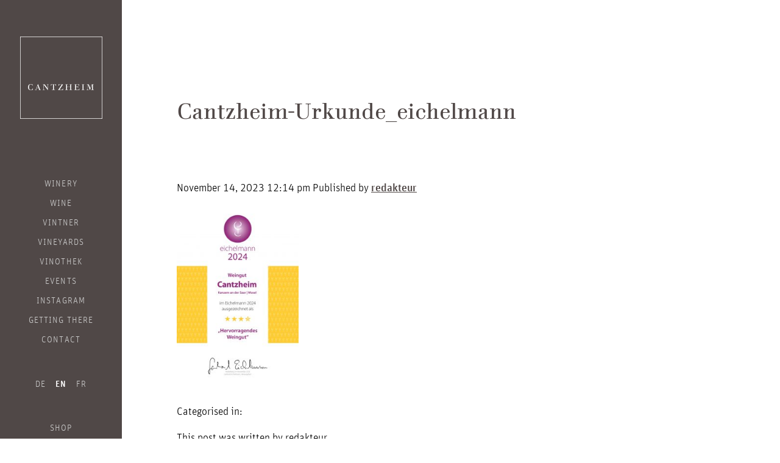

--- FILE ---
content_type: text/html; charset=UTF-8
request_url: https://weingut-cantzheim.de/presse/eichelmann/cantzheim-urkunde_eichelmann/
body_size: 8593
content:
<!doctype html>
<html lang="de-DE" class="no-js">
	<head>
		<meta charset="UTF-8">
		<title>Cantzheim-Urkunde_eichelmann - Weingut Cantzheim : Weingut Cantzheim</title>
	  	<link rel="apple-touch-icon" sizes="180x180" href="https://weingut-cantzheim.de/wp-content/themes/html5blank-stable/img/favicon/apple-touch-icon.png">
		<link rel="icon" type="image/png" sizes="32x32" href="https://weingut-cantzheim.de/wp-content/themes/html5blank-stable/img/favicon/favicon-32x32.png">
		<link rel="icon" type="image/png" sizes="16x16" href="https://weingut-cantzheim.de/wp-content/themes/html5blank-stable/img/favicon/favicon-16x16.png">
		<link rel="manifest" href="https://weingut-cantzheim.de/wp-content/themes/html5blank-stable/img/favicon/site.webmanifest">
		<link rel="mask-icon" href="https://weingut-cantzheim.de/wp-content/themes/html5blank-stable/img/favicon/safari-pinned-tab.svg" color="#5bbad5">
		<link rel="shortcut icon" href="https://weingut-cantzheim.de/wp-content/themes/html5blank-stable/img/favicon/favicon.ico">
		<!-- <style>
		/* hide google reCAPTCHA badge  */
		.grecaptcha-badge { visibility: hidden; }
		</style> -->
		<meta name="msapplication-TileColor" content="#da532c">
		<meta name="msapplication-config" content="https://weingut-cantzheim.de/wp-content/themes/html5blank-stable/img/favicon/browserconfig.xml">
		<meta name="theme-color" content="#ffffff">

		<meta http-equiv="X-UA-Compatible" content="IE=edge,chrome=1">
		<meta name="viewport" content="width=device-width, initial-scale=1.0">
		<meta name="description" content="">

		<script type="text/javascript">
			//document.cookie='resolution='+Math.max(screen.width,screen.height)+("devicePixelRatio" in window ? ","+devicePixelRatio : ",1")+'; path=/';
		</script>

		<meta name='robots' content='index, follow, max-image-preview:large, max-snippet:-1, max-video-preview:-1' />
	<style>img:is([sizes="auto" i], [sizes^="auto," i]) { contain-intrinsic-size: 3000px 1500px }</style>
	<link rel="alternate" hreflang="de" href="https://weingut-cantzheim.de/presse/eichelmann/cantzheim-urkunde_eichelmann/" />
<link rel="alternate" hreflang="en" href="https://weingut-cantzheim.de/cantzheim-urkunde_eichelmann-2/?lang=en" />
<link rel="alternate" hreflang="fr" href="https://weingut-cantzheim.de/cantzheim-urkunde_eichelmann-2/?lang=fr" />
<link rel="alternate" hreflang="x-default" href="https://weingut-cantzheim.de/presse/eichelmann/cantzheim-urkunde_eichelmann/" />

	<!-- This site is optimized with the Yoast SEO plugin v26.4 - https://yoast.com/wordpress/plugins/seo/ -->
	<link rel="canonical" href="https://weingut-cantzheim.de/presse/eichelmann/cantzheim-urkunde_eichelmann/" />
	<meta property="og:locale" content="de_DE" />
	<meta property="og:type" content="article" />
	<meta property="og:title" content="Cantzheim-Urkunde_eichelmann - Weingut Cantzheim" />
	<meta property="og:url" content="https://weingut-cantzheim.de/presse/eichelmann/cantzheim-urkunde_eichelmann/" />
	<meta property="og:site_name" content="Weingut Cantzheim" />
	<meta property="article:publisher" content="https://de-de.facebook.com/cantzheim/" />
	<meta property="og:image" content="https://weingut-cantzheim.de/presse/eichelmann/cantzheim-urkunde_eichelmann" />
	<meta property="og:image:width" content="1" />
	<meta property="og:image:height" content="1" />
	<meta property="og:image:type" content="image/jpeg" />
	<meta name="twitter:card" content="summary_large_image" />
	<script type="application/ld+json" class="yoast-schema-graph">{"@context":"https://schema.org","@graph":[{"@type":"WebPage","@id":"https://weingut-cantzheim.de/presse/eichelmann/cantzheim-urkunde_eichelmann/","url":"https://weingut-cantzheim.de/presse/eichelmann/cantzheim-urkunde_eichelmann/","name":"Cantzheim-Urkunde_eichelmann - Weingut Cantzheim","isPartOf":{"@id":"https://weingut-cantzheim.de/#website"},"primaryImageOfPage":{"@id":"https://weingut-cantzheim.de/presse/eichelmann/cantzheim-urkunde_eichelmann/#primaryimage"},"image":{"@id":"https://weingut-cantzheim.de/presse/eichelmann/cantzheim-urkunde_eichelmann/#primaryimage"},"thumbnailUrl":"https://weingut-cantzheim.de/wp-content/uploads/2022/01/Cantzheim-Urkunde_eichelmann-scaled.jpg","datePublished":"2023-11-14T11:14:09+00:00","breadcrumb":{"@id":"https://weingut-cantzheim.de/presse/eichelmann/cantzheim-urkunde_eichelmann/#breadcrumb"},"inLanguage":"de","potentialAction":[{"@type":"ReadAction","target":["https://weingut-cantzheim.de/presse/eichelmann/cantzheim-urkunde_eichelmann/"]}]},{"@type":"ImageObject","inLanguage":"de","@id":"https://weingut-cantzheim.de/presse/eichelmann/cantzheim-urkunde_eichelmann/#primaryimage","url":"https://weingut-cantzheim.de/wp-content/uploads/2022/01/Cantzheim-Urkunde_eichelmann-scaled.jpg","contentUrl":"https://weingut-cantzheim.de/wp-content/uploads/2022/01/Cantzheim-Urkunde_eichelmann-scaled.jpg","width":1707,"height":2560},{"@type":"BreadcrumbList","@id":"https://weingut-cantzheim.de/presse/eichelmann/cantzheim-urkunde_eichelmann/#breadcrumb","itemListElement":[{"@type":"ListItem","position":1,"name":"Home","item":"https://weingut-cantzheim.de/"},{"@type":"ListItem","position":2,"name":"Eichelmann","item":"https://weingut-cantzheim.de/presse/eichelmann/"},{"@type":"ListItem","position":3,"name":"Cantzheim-Urkunde_eichelmann"}]},{"@type":"WebSite","@id":"https://weingut-cantzheim.de/#website","url":"https://weingut-cantzheim.de/","name":"Weingut Cantzheim","description":"","potentialAction":[{"@type":"SearchAction","target":{"@type":"EntryPoint","urlTemplate":"https://weingut-cantzheim.de/?s={search_term_string}"},"query-input":{"@type":"PropertyValueSpecification","valueRequired":true,"valueName":"search_term_string"}}],"inLanguage":"de"}]}</script>
	<!-- / Yoast SEO plugin. -->


<link rel='stylesheet' id='wp-block-library-css' href='https://weingut-cantzheim.de/wp-includes/css/dist/block-library/style.min.css?ver=6.8.3' media='all' />
<style id='classic-theme-styles-inline-css' type='text/css'>
/*! This file is auto-generated */
.wp-block-button__link{color:#fff;background-color:#32373c;border-radius:9999px;box-shadow:none;text-decoration:none;padding:calc(.667em + 2px) calc(1.333em + 2px);font-size:1.125em}.wp-block-file__button{background:#32373c;color:#fff;text-decoration:none}
</style>
<style id='global-styles-inline-css' type='text/css'>
:root{--wp--preset--aspect-ratio--square: 1;--wp--preset--aspect-ratio--4-3: 4/3;--wp--preset--aspect-ratio--3-4: 3/4;--wp--preset--aspect-ratio--3-2: 3/2;--wp--preset--aspect-ratio--2-3: 2/3;--wp--preset--aspect-ratio--16-9: 16/9;--wp--preset--aspect-ratio--9-16: 9/16;--wp--preset--color--black: #000000;--wp--preset--color--cyan-bluish-gray: #abb8c3;--wp--preset--color--white: #ffffff;--wp--preset--color--pale-pink: #f78da7;--wp--preset--color--vivid-red: #cf2e2e;--wp--preset--color--luminous-vivid-orange: #ff6900;--wp--preset--color--luminous-vivid-amber: #fcb900;--wp--preset--color--light-green-cyan: #7bdcb5;--wp--preset--color--vivid-green-cyan: #00d084;--wp--preset--color--pale-cyan-blue: #8ed1fc;--wp--preset--color--vivid-cyan-blue: #0693e3;--wp--preset--color--vivid-purple: #9b51e0;--wp--preset--gradient--vivid-cyan-blue-to-vivid-purple: linear-gradient(135deg,rgba(6,147,227,1) 0%,rgb(155,81,224) 100%);--wp--preset--gradient--light-green-cyan-to-vivid-green-cyan: linear-gradient(135deg,rgb(122,220,180) 0%,rgb(0,208,130) 100%);--wp--preset--gradient--luminous-vivid-amber-to-luminous-vivid-orange: linear-gradient(135deg,rgba(252,185,0,1) 0%,rgba(255,105,0,1) 100%);--wp--preset--gradient--luminous-vivid-orange-to-vivid-red: linear-gradient(135deg,rgba(255,105,0,1) 0%,rgb(207,46,46) 100%);--wp--preset--gradient--very-light-gray-to-cyan-bluish-gray: linear-gradient(135deg,rgb(238,238,238) 0%,rgb(169,184,195) 100%);--wp--preset--gradient--cool-to-warm-spectrum: linear-gradient(135deg,rgb(74,234,220) 0%,rgb(151,120,209) 20%,rgb(207,42,186) 40%,rgb(238,44,130) 60%,rgb(251,105,98) 80%,rgb(254,248,76) 100%);--wp--preset--gradient--blush-light-purple: linear-gradient(135deg,rgb(255,206,236) 0%,rgb(152,150,240) 100%);--wp--preset--gradient--blush-bordeaux: linear-gradient(135deg,rgb(254,205,165) 0%,rgb(254,45,45) 50%,rgb(107,0,62) 100%);--wp--preset--gradient--luminous-dusk: linear-gradient(135deg,rgb(255,203,112) 0%,rgb(199,81,192) 50%,rgb(65,88,208) 100%);--wp--preset--gradient--pale-ocean: linear-gradient(135deg,rgb(255,245,203) 0%,rgb(182,227,212) 50%,rgb(51,167,181) 100%);--wp--preset--gradient--electric-grass: linear-gradient(135deg,rgb(202,248,128) 0%,rgb(113,206,126) 100%);--wp--preset--gradient--midnight: linear-gradient(135deg,rgb(2,3,129) 0%,rgb(40,116,252) 100%);--wp--preset--font-size--small: 13px;--wp--preset--font-size--medium: 20px;--wp--preset--font-size--large: 36px;--wp--preset--font-size--x-large: 42px;--wp--preset--spacing--20: 0.44rem;--wp--preset--spacing--30: 0.67rem;--wp--preset--spacing--40: 1rem;--wp--preset--spacing--50: 1.5rem;--wp--preset--spacing--60: 2.25rem;--wp--preset--spacing--70: 3.38rem;--wp--preset--spacing--80: 5.06rem;--wp--preset--shadow--natural: 6px 6px 9px rgba(0, 0, 0, 0.2);--wp--preset--shadow--deep: 12px 12px 50px rgba(0, 0, 0, 0.4);--wp--preset--shadow--sharp: 6px 6px 0px rgba(0, 0, 0, 0.2);--wp--preset--shadow--outlined: 6px 6px 0px -3px rgba(255, 255, 255, 1), 6px 6px rgba(0, 0, 0, 1);--wp--preset--shadow--crisp: 6px 6px 0px rgba(0, 0, 0, 1);}:where(.is-layout-flex){gap: 0.5em;}:where(.is-layout-grid){gap: 0.5em;}body .is-layout-flex{display: flex;}.is-layout-flex{flex-wrap: wrap;align-items: center;}.is-layout-flex > :is(*, div){margin: 0;}body .is-layout-grid{display: grid;}.is-layout-grid > :is(*, div){margin: 0;}:where(.wp-block-columns.is-layout-flex){gap: 2em;}:where(.wp-block-columns.is-layout-grid){gap: 2em;}:where(.wp-block-post-template.is-layout-flex){gap: 1.25em;}:where(.wp-block-post-template.is-layout-grid){gap: 1.25em;}.has-black-color{color: var(--wp--preset--color--black) !important;}.has-cyan-bluish-gray-color{color: var(--wp--preset--color--cyan-bluish-gray) !important;}.has-white-color{color: var(--wp--preset--color--white) !important;}.has-pale-pink-color{color: var(--wp--preset--color--pale-pink) !important;}.has-vivid-red-color{color: var(--wp--preset--color--vivid-red) !important;}.has-luminous-vivid-orange-color{color: var(--wp--preset--color--luminous-vivid-orange) !important;}.has-luminous-vivid-amber-color{color: var(--wp--preset--color--luminous-vivid-amber) !important;}.has-light-green-cyan-color{color: var(--wp--preset--color--light-green-cyan) !important;}.has-vivid-green-cyan-color{color: var(--wp--preset--color--vivid-green-cyan) !important;}.has-pale-cyan-blue-color{color: var(--wp--preset--color--pale-cyan-blue) !important;}.has-vivid-cyan-blue-color{color: var(--wp--preset--color--vivid-cyan-blue) !important;}.has-vivid-purple-color{color: var(--wp--preset--color--vivid-purple) !important;}.has-black-background-color{background-color: var(--wp--preset--color--black) !important;}.has-cyan-bluish-gray-background-color{background-color: var(--wp--preset--color--cyan-bluish-gray) !important;}.has-white-background-color{background-color: var(--wp--preset--color--white) !important;}.has-pale-pink-background-color{background-color: var(--wp--preset--color--pale-pink) !important;}.has-vivid-red-background-color{background-color: var(--wp--preset--color--vivid-red) !important;}.has-luminous-vivid-orange-background-color{background-color: var(--wp--preset--color--luminous-vivid-orange) !important;}.has-luminous-vivid-amber-background-color{background-color: var(--wp--preset--color--luminous-vivid-amber) !important;}.has-light-green-cyan-background-color{background-color: var(--wp--preset--color--light-green-cyan) !important;}.has-vivid-green-cyan-background-color{background-color: var(--wp--preset--color--vivid-green-cyan) !important;}.has-pale-cyan-blue-background-color{background-color: var(--wp--preset--color--pale-cyan-blue) !important;}.has-vivid-cyan-blue-background-color{background-color: var(--wp--preset--color--vivid-cyan-blue) !important;}.has-vivid-purple-background-color{background-color: var(--wp--preset--color--vivid-purple) !important;}.has-black-border-color{border-color: var(--wp--preset--color--black) !important;}.has-cyan-bluish-gray-border-color{border-color: var(--wp--preset--color--cyan-bluish-gray) !important;}.has-white-border-color{border-color: var(--wp--preset--color--white) !important;}.has-pale-pink-border-color{border-color: var(--wp--preset--color--pale-pink) !important;}.has-vivid-red-border-color{border-color: var(--wp--preset--color--vivid-red) !important;}.has-luminous-vivid-orange-border-color{border-color: var(--wp--preset--color--luminous-vivid-orange) !important;}.has-luminous-vivid-amber-border-color{border-color: var(--wp--preset--color--luminous-vivid-amber) !important;}.has-light-green-cyan-border-color{border-color: var(--wp--preset--color--light-green-cyan) !important;}.has-vivid-green-cyan-border-color{border-color: var(--wp--preset--color--vivid-green-cyan) !important;}.has-pale-cyan-blue-border-color{border-color: var(--wp--preset--color--pale-cyan-blue) !important;}.has-vivid-cyan-blue-border-color{border-color: var(--wp--preset--color--vivid-cyan-blue) !important;}.has-vivid-purple-border-color{border-color: var(--wp--preset--color--vivid-purple) !important;}.has-vivid-cyan-blue-to-vivid-purple-gradient-background{background: var(--wp--preset--gradient--vivid-cyan-blue-to-vivid-purple) !important;}.has-light-green-cyan-to-vivid-green-cyan-gradient-background{background: var(--wp--preset--gradient--light-green-cyan-to-vivid-green-cyan) !important;}.has-luminous-vivid-amber-to-luminous-vivid-orange-gradient-background{background: var(--wp--preset--gradient--luminous-vivid-amber-to-luminous-vivid-orange) !important;}.has-luminous-vivid-orange-to-vivid-red-gradient-background{background: var(--wp--preset--gradient--luminous-vivid-orange-to-vivid-red) !important;}.has-very-light-gray-to-cyan-bluish-gray-gradient-background{background: var(--wp--preset--gradient--very-light-gray-to-cyan-bluish-gray) !important;}.has-cool-to-warm-spectrum-gradient-background{background: var(--wp--preset--gradient--cool-to-warm-spectrum) !important;}.has-blush-light-purple-gradient-background{background: var(--wp--preset--gradient--blush-light-purple) !important;}.has-blush-bordeaux-gradient-background{background: var(--wp--preset--gradient--blush-bordeaux) !important;}.has-luminous-dusk-gradient-background{background: var(--wp--preset--gradient--luminous-dusk) !important;}.has-pale-ocean-gradient-background{background: var(--wp--preset--gradient--pale-ocean) !important;}.has-electric-grass-gradient-background{background: var(--wp--preset--gradient--electric-grass) !important;}.has-midnight-gradient-background{background: var(--wp--preset--gradient--midnight) !important;}.has-small-font-size{font-size: var(--wp--preset--font-size--small) !important;}.has-medium-font-size{font-size: var(--wp--preset--font-size--medium) !important;}.has-large-font-size{font-size: var(--wp--preset--font-size--large) !important;}.has-x-large-font-size{font-size: var(--wp--preset--font-size--x-large) !important;}
:where(.wp-block-post-template.is-layout-flex){gap: 1.25em;}:where(.wp-block-post-template.is-layout-grid){gap: 1.25em;}
:where(.wp-block-columns.is-layout-flex){gap: 2em;}:where(.wp-block-columns.is-layout-grid){gap: 2em;}
:root :where(.wp-block-pullquote){font-size: 1.5em;line-height: 1.6;}
</style>
<link rel='stylesheet' id='contact-form-7-css' href='https://weingut-cantzheim.de/wp-content/plugins/contact-form-7/includes/css/styles.css?ver=6.1.3' media='all' />
<link rel='stylesheet' id='wpml-legacy-horizontal-list-0-css' href='https://weingut-cantzheim.de/wp-content/plugins/sitepress-multilingual-cms/templates/language-switchers/legacy-list-horizontal/style.min.css?ver=1' media='all' />
<link rel='stylesheet' id='swiper-css' href='https://weingut-cantzheim.de/wp-content/themes/html5blank-stable/js/vendor/swiper/css/swiper.min.css?ver=1.0' media='all' />
<link rel='stylesheet' id='baguetteBox-css' href='https://weingut-cantzheim.de/wp-content/themes/html5blank-stable/js/vendor/baguetteBox/baguetteBox.min.css?ver=1.0' media='all' />
<link rel='stylesheet' id='html5blank-css' href='https://weingut-cantzheim.de/wp-content/themes/html5blank-stable/style.css?ver=1.0' media='all' />
<link rel='stylesheet' id='jquery-ui-smoothness-css' href='https://weingut-cantzheim.de/wp-content/plugins/contact-form-7/includes/js/jquery-ui/themes/smoothness/jquery-ui.min.css?ver=1.12.1' media='screen' />
<script type="text/javascript" src="https://weingut-cantzheim.de/wp-content/themes/html5blank-stable/js/vendor/modernizr/modernizr-custom.js?ver=2.7.1" id="modernizr-js"></script>
<script type="text/javascript" src="https://weingut-cantzheim.de/wp-includes/js/jquery/jquery.min.js?ver=3.7.1" id="jquery-core-js"></script>
<script type="text/javascript" src="https://weingut-cantzheim.de/wp-includes/js/jquery/jquery-migrate.min.js?ver=3.4.1" id="jquery-migrate-js"></script>
<script type="text/javascript" src="https://weingut-cantzheim.de/wp-content/themes/html5blank-stable/js/vendor/mediaCheck-master/js/mediaCheck-min.js?ver=2.7.1" id="mediacheck-js"></script>
<script type="text/javascript" src="https://weingut-cantzheim.de/wp-content/themes/html5blank-stable/js/vendor/swiper/js/swiper.jquery.min.js?ver=2.7.1" id="swiper-js"></script>
<script type="text/javascript" src="https://weingut-cantzheim.de/wp-content/themes/html5blank-stable/js/vendor/baguetteBox/baguetteBox.min.js?ver=1.0.0" id="bagutteBox-js"></script>
<script type="text/javascript" src="https://weingut-cantzheim.de/wp-content/themes/html5blank-stable/js/navigation.js?ver=1.0.0" id="navigation-js"></script>
<script type="text/javascript" src="https://weingut-cantzheim.de/wp-content/themes/html5blank-stable/js/all.min.js?ver=1.0.0" id="html5blankscripts-js"></script>
<script type="text/javascript" id="wpml-browser-redirect-js-extra">
/* <![CDATA[ */
var wpml_browser_redirect_params = {"pageLanguage":"de","languageUrls":{"de_de":"https:\/\/weingut-cantzheim.de\/presse\/eichelmann\/cantzheim-urkunde_eichelmann\/","de":"https:\/\/weingut-cantzheim.de\/presse\/eichelmann\/cantzheim-urkunde_eichelmann\/","en_us":"https:\/\/weingut-cantzheim.de\/cantzheim-urkunde_eichelmann-2\/?lang=en","en":"https:\/\/weingut-cantzheim.de\/cantzheim-urkunde_eichelmann-2\/?lang=en","us":"https:\/\/weingut-cantzheim.de\/cantzheim-urkunde_eichelmann-2\/?lang=en","fr_fr":"https:\/\/weingut-cantzheim.de\/cantzheim-urkunde_eichelmann-2\/?lang=fr","fr":"https:\/\/weingut-cantzheim.de\/cantzheim-urkunde_eichelmann-2\/?lang=fr"},"cookie":{"name":"_icl_visitor_lang_js","domain":"weingut-cantzheim.de","path":"\/","expiration":24}};
/* ]]> */
</script>
<script type="text/javascript" src="https://weingut-cantzheim.de/wp-content/plugins/sitepress-multilingual-cms/dist/js/browser-redirect/app.js?ver=485900" id="wpml-browser-redirect-js"></script>
<link rel="https://api.w.org/" href="https://weingut-cantzheim.de/wp-json/" /><link rel="alternate" title="JSON" type="application/json" href="https://weingut-cantzheim.de/wp-json/wp/v2/media/7321" /><link rel="alternate" title="oEmbed (JSON)" type="application/json+oembed" href="https://weingut-cantzheim.de/wp-json/oembed/1.0/embed?url=https%3A%2F%2Fweingut-cantzheim.de%2Fpresse%2Feichelmann%2Fcantzheim-urkunde_eichelmann%2F" />
<link rel="alternate" title="oEmbed (XML)" type="text/xml+oembed" href="https://weingut-cantzheim.de/wp-json/oembed/1.0/embed?url=https%3A%2F%2Fweingut-cantzheim.de%2Fpresse%2Feichelmann%2Fcantzheim-urkunde_eichelmann%2F&#038;format=xml" />
<meta name="generator" content="WPML ver:4.8.5 stt:1,4,3;" />

		<!-- Piwik -->
		<script type="text/javascript">
		  // var _paq = _paq || [];
		  // /* tracker methods like "setCustomDimension" should be called before "trackPageView" */
		  // _paq.push(['trackPageView']);
		  // _paq.push(['enableLinkTracking']);
		  // (function() {
		  //   var u="//weingut-cantzheim.de/analytics/piwik/";
		  //   _paq.push(['setTrackerUrl', u+'piwik.php']);
		  //   _paq.push(['setSiteId', '1']);
		  //   var d=document, g=d.createElement('script'), s=d.getElementsByTagName('script')[0];
		  //   g.type='text/javascript'; g.async=true; g.defer=true; g.src=u+'piwik.js'; s.parentNode.insertBefore(g,s);
		  // })();
		</script>
		<!-- End Piwik Code -->
		 <!-- CCM19 -->
		<script src="https://cloud.ccm19.de/app.js?apiKey=8465b0cc2796a5162d059d3fc7f37919b159eedfabe1dbff&amp;domain=66f3f93d4b4c5817000a83e2" referrerpolicy="origin"></script>

	</head>
	<body class="attachment wp-singular attachment-template-default single single-attachment postid-7321 attachmentid-7321 attachment-jpeg wp-theme-html5blank-stable cantzheim-urkunde_eichelmann">

		<!-- wrapper -->
		<div class="page-wrapper">

			<!-- header -->
			<div class="header-wrapper">
				<header class="header clear" role="banner">

					<div class="logo-toggle-wrapper">
						<!-- logo -->
						<div class="logo">
							<a class="logo__link" href="https://weingut-cantzheim.de">
								Weingut Cantzheim
							</a>
						</div>
						<!-- /logo -->

						<!-- open mobile navigation -->
						<div class="toggle-switch">
							<button class="c-hamburger c-hamburger--htx">
								<span>toggle menu</span>
							</button>
						</div>
						<!-- /open mobile navigation -->
					</div>

						<!-- nav -->
						<nav class="nav" role="navigation">
							<div class="menu">
								<ul><li id="menu-item-33" class="menu-item menu-item-type-post_type menu-item-object-page menu-item-home menu-item-33"><a href="https://weingut-cantzheim.de/">Weingut</a></li>
<li id="menu-item-3176" class="menu-item menu-item-type-custom menu-item-object-custom menu-item-3176"><a href="/weine">Weine</a></li>
<li id="menu-item-2621" class="menu-item menu-item-type-post_type menu-item-object-page menu-item-2621"><a href="https://weingut-cantzheim.de/winzer/">Winzer</a></li>
<li id="menu-item-1152" class="menu-item menu-item-type-post_type menu-item-object-page menu-item-1152"><a href="https://weingut-cantzheim.de/lagen/">Lagen</a></li>
<li id="menu-item-1151" class="menu-item menu-item-type-post_type menu-item-object-page menu-item-1151"><a href="https://weingut-cantzheim.de/geniessen-sie-saar-wein-kultur/">Vinothek</a></li>
<li id="menu-item-289" class="menu-item menu-item-type-custom menu-item-object-custom menu-item-289"><a href="/veranstaltungen">Veranstaltungen</a></li>
<li id="menu-item-3984" class="menu-item menu-item-type-custom menu-item-object-custom menu-item-3984"><a href="/presse">Presse</a></li>
<li id="menu-item-3105" class="menu-item menu-item-type-post_type menu-item-object-page menu-item-3105"><a href="https://weingut-cantzheim.de/anfahrt/">Anfahrt</a></li>
<li id="menu-item-26844" class="menu-item menu-item-type-post_type menu-item-object-page menu-item-26844"><a href="https://weingut-cantzheim.de/jobs/">Jobs</a></li>
<li id="menu-item-26" class="menu-item menu-item-type-post_type menu-item-object-page menu-item-26"><a href="https://weingut-cantzheim.de/kontakt/">Kontakt</a></li>
<ul class='language-switcher'><li class='language-switcher__item language-switcher__item--active'><a class='language-switcher__link' href=https://weingut-cantzheim.de/presse/eichelmann/cantzheim-urkunde_eichelmann/>de</a></li><li class='language-switcher__item'><a class='language-switcher__link' href=https://weingut-cantzheim.de/cantzheim-urkunde_eichelmann-2/?lang=en>en</a></li><li class='language-switcher__item'><a class='language-switcher__link' href=https://weingut-cantzheim.de/cantzheim-urkunde_eichelmann-2/?lang=fr>fr</a></li></ul><nav class="visit-other"><ul><li class=""><a href="/shop">Shop</a></li><li><a href="http://gaestehaus-cantzheim.de/">Gästehaus</a></li></nav></ul>							</div>
						</nav>
						<!-- /nav -->

				</header>
			</div>
			<!-- /header -->

	<div class="main-wrapper">
		<main role="main">


		
			<!-- article -->
			<article id="post-7321" class="layout__container post-7321 attachment type-attachment status-inherit hentry">

				<!-- post thumbnail -->
								<!-- /post thumbnail -->

				<!-- post title -->
				<div class="heading-wrapper">
					<h1 class="heading-page"><a href="https://weingut-cantzheim.de/presse/eichelmann/cantzheim-urkunde_eichelmann/" title="Cantzheim-Urkunde_eichelmann">Cantzheim-Urkunde_eichelmann</a></h1>
				</div>
				<!-- /post title -->

				<!-- post details -->
				<span class="date">November 14, 2023 12:14 p.m.</span>
				<span class="author">Veröffentlicht von <a href="https://weingut-cantzheim.de/author/redakteur/" title="Beiträge von redakteur" rel="author">redakteur</a></span>
				<span class="comments"></span>
				<!-- /post details -->

				<p class="attachment"><a href='https://weingut-cantzheim.de/wp-content/uploads/2022/01/Cantzheim-Urkunde_eichelmann-scaled.jpg'><img fetchpriority="high" decoding="async" width="200" height="300" src="https://weingut-cantzheim.de/wp-content/uploads/2022/01/Cantzheim-Urkunde_eichelmann-250x375.jpg" class="attachment-medium size-medium" alt="" srcset="https://weingut-cantzheim.de/wp-content/uploads/2022/01/Cantzheim-Urkunde_eichelmann-250x375.jpg 250w, https://weingut-cantzheim.de/wp-content/uploads/2022/01/Cantzheim-Urkunde_eichelmann-700x1050.jpg 700w, https://weingut-cantzheim.de/wp-content/uploads/2022/01/Cantzheim-Urkunde_eichelmann-768x1152.jpg 768w, https://weingut-cantzheim.de/wp-content/uploads/2022/01/Cantzheim-Urkunde_eichelmann-1024x1536.jpg 1024w, https://weingut-cantzheim.de/wp-content/uploads/2022/01/Cantzheim-Urkunde_eichelmann-1365x2048.jpg 1365w, https://weingut-cantzheim.de/wp-content/uploads/2022/01/Cantzheim-Urkunde_eichelmann-120x180.jpg 120w, https://weingut-cantzheim.de/wp-content/uploads/2022/01/Cantzheim-Urkunde_eichelmann-330x495.jpg 330w, https://weingut-cantzheim.de/wp-content/uploads/2022/01/Cantzheim-Urkunde_eichelmann-282x423.jpg 282w, https://weingut-cantzheim.de/wp-content/uploads/2022/01/Cantzheim-Urkunde_eichelmann-660x990.jpg 660w, https://weingut-cantzheim.de/wp-content/uploads/2022/01/Cantzheim-Urkunde_eichelmann-252x378.jpg 252w, https://weingut-cantzheim.de/wp-content/uploads/2022/01/Cantzheim-Urkunde_eichelmann-400x600.jpg 400w, https://weingut-cantzheim.de/wp-content/uploads/2022/01/Cantzheim-Urkunde_eichelmann-353x530.jpg 353w, https://weingut-cantzheim.de/wp-content/uploads/2022/01/Cantzheim-Urkunde_eichelmann-683x1024.jpg 683w, https://weingut-cantzheim.de/wp-content/uploads/2022/01/Cantzheim-Urkunde_eichelmann-scaled.jpg 1707w" sizes="(max-width: 200px) 100vw, 200px" /></a></p>

				
				<p>Kategorisiert in: </p>

				<p>Dieser Artikel wurde verfasst von redakteur</p>

				
				
			</article>
			<!-- /article -->

		
		
		</main>
	</div>

			<!-- footer -->
			<div class="footer-wrapper">
			  <footer class="footer" role="contentinfo">
			    <div class="Grid Grid--gutters Grid--full small-Grid--full med-Grid--1of2">
			      <div class="Grid-cell">
			        <p>Weingut Cantzheim GbR<br>
			          Anna und Dr. Stephan Reimann<br>
			          Weinstrasse 4<br>
			          D-54441 Kanzem an der Saar<br><br>
			          Tel: <a href="+4965016076635">+49 (0) 6501 607 66 35</a><br>
			          E-Mail:<a href="mailto:info@cantzheim.de">info@cantzheim.de</a><br>
			          <a href="http://www.weingut-cantzheim.de">www.weingut-cantzheim.de</a><br>
			          USt-IdNr.: DE303796742
			        </p>
			      </div>
			      <div class="Grid-cell">
			        <div class="besuchen besuchen--fb"><a
			            href="https://de-de.facebook.com/cantzheim/">Besuchen Sie<br>uns auf Facebook</a>
			        </div>
			        <div class="besuchen besuchen--ig"><a href="https://www.instagram.com/cantzheim.weingut/"
			            target="_blank">Besuchen Sie<br>uns auf Instagram</a></div>
			        <div class="besuchen besuchen--newsletter"><a
			            href="/newsletter">Abonnieren Sie<br>unseren Newsletter</a></div>
			      </div>
			    </div>

			    <nav class="meta-menu">
			      <ul id="menu-footermenue" class="menu-footermenue"><li id="menu-item-409" class="menu-item menu-item-type-post_type menu-item-object-page menu-item-409"><a href="https://weingut-cantzheim.de/impressum/">Impressum</a></li>
<li id="menu-item-408" class="menu-item menu-item-type-post_type menu-item-object-page menu-item-408"><a href="https://weingut-cantzheim.de/datenschutz/">Datenschutz</a></li>
<li id="menu-item-407" class="menu-item menu-item-type-post_type menu-item-object-page menu-item-407"><a href="https://weingut-cantzheim.de/agb/">AGB</a></li>
</ul>			      <a style="font-size:0.8888888889rem;" href="#" onclick="CCM.openWidget(); return false;">Cookies
			        Konfigurationsbox öffnen</a>
			    </nav>

			    <div class="footer_associated">
			      <ul class="footer_associated-list">
			        <li class="footer_associated-item">
			          <a target="_blank" href="https://www.saar-riesling-sommer.de/"><img
			              src="https://weingut-cantzheim.de/wp-content/themes/html5blank-stable/img/footer-bottom/saar-riesling-sommer.png"
			              alt="Saar Riesling Sommer"></a>
			        </li>
			        <li class="footer_associated-item">
			          <a target="_blank" href="https://www.wineinmoderation.eu/de/home/">
			            <img src="https://weingut-cantzheim.de/wp-content/themes/html5blank-stable/img/footer-bottom/wine-in-moderation.png"
			              alt="Wine in Moderation"></a>
			        </li>
			        <li class="footer_associated-item">
			          <a target="_blank" href="https://maxime-mosel.de/">
			            <img width="auto" height="50px"
			              src="https://weingut-cantzheim.de/wp-content/themes/html5blank-stable/img/footer-bottom/maxime_Mosel_logo.svg"
			              alt="Maxime Herkunft"></a>
			        </li>
			      </ul>
			    </div>

			  </footer>
			</div>
			<!-- /footer -->

			</div>
			<!-- /wrapper -->

			<script type="speculationrules">
{"prefetch":[{"source":"document","where":{"and":[{"href_matches":"\/*"},{"not":{"href_matches":["\/wp-*.php","\/wp-admin\/*","\/wp-content\/uploads\/*","\/wp-content\/*","\/wp-content\/plugins\/*","\/wp-content\/themes\/html5blank-stable\/*","\/*\\?(.+)"]}},{"not":{"selector_matches":"a[rel~=\"nofollow\"]"}},{"not":{"selector_matches":".no-prefetch, .no-prefetch a"}}]},"eagerness":"conservative"}]}
</script>
<script type="text/javascript" src="https://weingut-cantzheim.de/wp-includes/js/dist/hooks.min.js?ver=4d63a3d491d11ffd8ac6" id="wp-hooks-js"></script>
<script type="text/javascript" src="https://weingut-cantzheim.de/wp-includes/js/dist/i18n.min.js?ver=5e580eb46a90c2b997e6" id="wp-i18n-js"></script>
<script type="text/javascript" id="wp-i18n-js-after">
/* <![CDATA[ */
wp.i18n.setLocaleData( { 'text direction\u0004ltr': [ 'ltr' ] } );
/* ]]> */
</script>
<script type="text/javascript" src="https://weingut-cantzheim.de/wp-content/plugins/contact-form-7/includes/swv/js/index.js?ver=6.1.3" id="swv-js"></script>
<script type="text/javascript" id="contact-form-7-js-translations">
/* <![CDATA[ */
( function( domain, translations ) {
	var localeData = translations.locale_data[ domain ] || translations.locale_data.messages;
	localeData[""].domain = domain;
	wp.i18n.setLocaleData( localeData, domain );
} )( "contact-form-7", {"translation-revision-date":"2025-10-26 03:28:49+0000","generator":"GlotPress\/4.0.3","domain":"messages","locale_data":{"messages":{"":{"domain":"messages","plural-forms":"nplurals=2; plural=n != 1;","lang":"de"},"This contact form is placed in the wrong place.":["Dieses Kontaktformular wurde an der falschen Stelle platziert."],"Error:":["Fehler:"]}},"comment":{"reference":"includes\/js\/index.js"}} );
/* ]]> */
</script>
<script type="text/javascript" id="contact-form-7-js-before">
/* <![CDATA[ */
var wpcf7 = {
    "api": {
        "root": "https:\/\/weingut-cantzheim.de\/wp-json\/",
        "namespace": "contact-form-7\/v1"
    }
};
/* ]]> */
</script>
<script type="text/javascript" src="https://weingut-cantzheim.de/wp-content/plugins/contact-form-7/includes/js/index.js?ver=6.1.3" id="contact-form-7-js"></script>
<script type="text/javascript" src="https://weingut-cantzheim.de/wp-includes/js/jquery/ui/core.min.js?ver=1.13.3" id="jquery-ui-core-js"></script>
<script type="text/javascript" src="https://weingut-cantzheim.de/wp-includes/js/jquery/ui/datepicker.min.js?ver=1.13.3" id="jquery-ui-datepicker-js"></script>
<script type="text/javascript" id="jquery-ui-datepicker-js-after">
/* <![CDATA[ */
jQuery(function(jQuery){jQuery.datepicker.setDefaults({"closeText":"Schlie\u00dfen","currentText":"Heute","monthNames":["Januar","Februar","M\u00e4rz","April","Mai","Juni","Juli","August","September","Oktober","November","Dezember"],"monthNamesShort":["Jan.","Feb.","M\u00e4rz","Apr.","Mai","Juni","Juli","Aug.","Sep.","Okt.","Nov.","Dez."],"nextText":"Weiter","prevText":"Zur\u00fcck","dayNames":["Sonntag","Montag","Dienstag","Mittwoch","Donnerstag","Freitag","Samstag"],"dayNamesShort":["So.","Mo.","Di.","Mi.","Do.","Fr.","Sa."],"dayNamesMin":["S","M","D","M","D","F","S"],"dateFormat":"d. MM yy","firstDay":1,"isRTL":false});});
/* ]]> */
</script>
<script type="text/javascript" src="https://weingut-cantzheim.de/wp-content/plugins/contact-form-7/includes/js/html5-fallback.js?ver=6.1.3" id="contact-form-7-html5-fallback-js"></script>

			</body>

			</html>

--- FILE ---
content_type: text/html; charset=UTF-8
request_url: https://weingut-cantzheim.de/cantzheim-urkunde_eichelmann-2/?lang=en
body_size: 8222
content:
<!doctype html>
<html lang="en-US" class="no-js">
	<head>
		<meta charset="UTF-8">
		<title>Cantzheim-Urkunde_eichelmann - Weingut Cantzheim : Weingut Cantzheim</title>
	  	<link rel="apple-touch-icon" sizes="180x180" href="https://weingut-cantzheim.de/wp-content/themes/html5blank-stable/img/favicon/apple-touch-icon.png">
		<link rel="icon" type="image/png" sizes="32x32" href="https://weingut-cantzheim.de/wp-content/themes/html5blank-stable/img/favicon/favicon-32x32.png">
		<link rel="icon" type="image/png" sizes="16x16" href="https://weingut-cantzheim.de/wp-content/themes/html5blank-stable/img/favicon/favicon-16x16.png">
		<link rel="manifest" href="https://weingut-cantzheim.de/wp-content/themes/html5blank-stable/img/favicon/site.webmanifest">
		<link rel="mask-icon" href="https://weingut-cantzheim.de/wp-content/themes/html5blank-stable/img/favicon/safari-pinned-tab.svg" color="#5bbad5">
		<link rel="shortcut icon" href="https://weingut-cantzheim.de/wp-content/themes/html5blank-stable/img/favicon/favicon.ico">
		<!-- <style>
		/* hide google reCAPTCHA badge  */
		.grecaptcha-badge { visibility: hidden; }
		</style> -->
		<meta name="msapplication-TileColor" content="#da532c">
		<meta name="msapplication-config" content="https://weingut-cantzheim.de/wp-content/themes/html5blank-stable/img/favicon/browserconfig.xml">
		<meta name="theme-color" content="#ffffff">

		<meta http-equiv="X-UA-Compatible" content="IE=edge,chrome=1">
		<meta name="viewport" content="width=device-width, initial-scale=1.0">
		<meta name="description" content="">

		<script type="text/javascript">
			//document.cookie='resolution='+Math.max(screen.width,screen.height)+("devicePixelRatio" in window ? ","+devicePixelRatio : ",1")+'; path=/';
		</script>

		<meta name='robots' content='index, follow, max-image-preview:large, max-snippet:-1, max-video-preview:-1' />
	<style>img:is([sizes="auto" i], [sizes^="auto," i]) { contain-intrinsic-size: 3000px 1500px }</style>
	<link rel="alternate" hreflang="de" href="https://weingut-cantzheim.de/presse/eichelmann/cantzheim-urkunde_eichelmann/" />
<link rel="alternate" hreflang="en" href="https://weingut-cantzheim.de/cantzheim-urkunde_eichelmann-2/?lang=en" />
<link rel="alternate" hreflang="fr" href="https://weingut-cantzheim.de/cantzheim-urkunde_eichelmann-2/?lang=fr" />
<link rel="alternate" hreflang="x-default" href="https://weingut-cantzheim.de/presse/eichelmann/cantzheim-urkunde_eichelmann/" />

	<!-- This site is optimized with the Yoast SEO plugin v26.4 - https://yoast.com/wordpress/plugins/seo/ -->
	<link rel="canonical" href="https://weingut-cantzheim.de/cantzheim-urkunde_eichelmann-2/?lang=en/" />
	<meta property="og:locale" content="en_US" />
	<meta property="og:type" content="article" />
	<meta property="og:title" content="Cantzheim-Urkunde_eichelmann - Weingut Cantzheim" />
	<meta property="og:url" content="https://weingut-cantzheim.de/cantzheim-urkunde_eichelmann-2/?lang=en/" />
	<meta property="og:site_name" content="Weingut Cantzheim" />
	<meta property="article:publisher" content="https://de-de.facebook.com/cantzheim/" />
	<meta property="og:image" content="https://weingut-cantzheim.de/cantzheim-urkunde_eichelmann-2/?lang=en" />
	<meta property="og:image:width" content="1707" />
	<meta property="og:image:height" content="2560" />
	<meta property="og:image:type" content="image/jpeg" />
	<meta name="twitter:card" content="summary_large_image" />
	<script type="application/ld+json" class="yoast-schema-graph">{"@context":"https://schema.org","@graph":[{"@type":"WebPage","@id":"https://weingut-cantzheim.de/cantzheim-urkunde_eichelmann-2/?lang=en/","url":"https://weingut-cantzheim.de/cantzheim-urkunde_eichelmann-2/?lang=en/","name":"Cantzheim-Urkunde_eichelmann - Weingut Cantzheim","isPartOf":{"@id":"https://weingut-cantzheim.de/#website"},"primaryImageOfPage":{"@id":"https://weingut-cantzheim.de/cantzheim-urkunde_eichelmann-2/?lang=en/#primaryimage"},"image":{"@id":"https://weingut-cantzheim.de/cantzheim-urkunde_eichelmann-2/?lang=en/#primaryimage"},"thumbnailUrl":"https://weingut-cantzheim.de/wp-content/uploads/2022/01/Cantzheim-Urkunde_eichelmann-scaled.jpg","datePublished":"2023-11-14T11:14:09+00:00","breadcrumb":{"@id":"https://weingut-cantzheim.de/cantzheim-urkunde_eichelmann-2/?lang=en/#breadcrumb"},"inLanguage":"en-US","potentialAction":[{"@type":"ReadAction","target":["https://weingut-cantzheim.de/cantzheim-urkunde_eichelmann-2/?lang=en/"]}]},{"@type":"ImageObject","inLanguage":"en-US","@id":"https://weingut-cantzheim.de/cantzheim-urkunde_eichelmann-2/?lang=en/#primaryimage","url":"https://weingut-cantzheim.de/wp-content/uploads/2022/01/Cantzheim-Urkunde_eichelmann-scaled.jpg","contentUrl":"https://weingut-cantzheim.de/wp-content/uploads/2022/01/Cantzheim-Urkunde_eichelmann-scaled.jpg","width":1707,"height":2560},{"@type":"BreadcrumbList","@id":"https://weingut-cantzheim.de/cantzheim-urkunde_eichelmann-2/?lang=en/#breadcrumb","itemListElement":[{"@type":"ListItem","position":1,"name":"Home","item":"https://weingut-cantzheim.de/?lang=en"},{"@type":"ListItem","position":2,"name":"Cantzheim-Urkunde_eichelmann"}]},{"@type":"WebSite","@id":"https://weingut-cantzheim.de/#website","url":"https://weingut-cantzheim.de/","name":"Weingut Cantzheim","description":"","potentialAction":[{"@type":"SearchAction","target":{"@type":"EntryPoint","urlTemplate":"https://weingut-cantzheim.de/?s={search_term_string}"},"query-input":{"@type":"PropertyValueSpecification","valueRequired":true,"valueName":"search_term_string"}}],"inLanguage":"en-US"}]}</script>
	<!-- / Yoast SEO plugin. -->


<link rel='stylesheet' id='wp-block-library-css' href='https://weingut-cantzheim.de/wp-includes/css/dist/block-library/style.min.css?ver=6.8.3' media='all' />
<style id='classic-theme-styles-inline-css' type='text/css'>
/*! This file is auto-generated */
.wp-block-button__link{color:#fff;background-color:#32373c;border-radius:9999px;box-shadow:none;text-decoration:none;padding:calc(.667em + 2px) calc(1.333em + 2px);font-size:1.125em}.wp-block-file__button{background:#32373c;color:#fff;text-decoration:none}
</style>
<style id='global-styles-inline-css' type='text/css'>
:root{--wp--preset--aspect-ratio--square: 1;--wp--preset--aspect-ratio--4-3: 4/3;--wp--preset--aspect-ratio--3-4: 3/4;--wp--preset--aspect-ratio--3-2: 3/2;--wp--preset--aspect-ratio--2-3: 2/3;--wp--preset--aspect-ratio--16-9: 16/9;--wp--preset--aspect-ratio--9-16: 9/16;--wp--preset--color--black: #000000;--wp--preset--color--cyan-bluish-gray: #abb8c3;--wp--preset--color--white: #ffffff;--wp--preset--color--pale-pink: #f78da7;--wp--preset--color--vivid-red: #cf2e2e;--wp--preset--color--luminous-vivid-orange: #ff6900;--wp--preset--color--luminous-vivid-amber: #fcb900;--wp--preset--color--light-green-cyan: #7bdcb5;--wp--preset--color--vivid-green-cyan: #00d084;--wp--preset--color--pale-cyan-blue: #8ed1fc;--wp--preset--color--vivid-cyan-blue: #0693e3;--wp--preset--color--vivid-purple: #9b51e0;--wp--preset--gradient--vivid-cyan-blue-to-vivid-purple: linear-gradient(135deg,rgba(6,147,227,1) 0%,rgb(155,81,224) 100%);--wp--preset--gradient--light-green-cyan-to-vivid-green-cyan: linear-gradient(135deg,rgb(122,220,180) 0%,rgb(0,208,130) 100%);--wp--preset--gradient--luminous-vivid-amber-to-luminous-vivid-orange: linear-gradient(135deg,rgba(252,185,0,1) 0%,rgba(255,105,0,1) 100%);--wp--preset--gradient--luminous-vivid-orange-to-vivid-red: linear-gradient(135deg,rgba(255,105,0,1) 0%,rgb(207,46,46) 100%);--wp--preset--gradient--very-light-gray-to-cyan-bluish-gray: linear-gradient(135deg,rgb(238,238,238) 0%,rgb(169,184,195) 100%);--wp--preset--gradient--cool-to-warm-spectrum: linear-gradient(135deg,rgb(74,234,220) 0%,rgb(151,120,209) 20%,rgb(207,42,186) 40%,rgb(238,44,130) 60%,rgb(251,105,98) 80%,rgb(254,248,76) 100%);--wp--preset--gradient--blush-light-purple: linear-gradient(135deg,rgb(255,206,236) 0%,rgb(152,150,240) 100%);--wp--preset--gradient--blush-bordeaux: linear-gradient(135deg,rgb(254,205,165) 0%,rgb(254,45,45) 50%,rgb(107,0,62) 100%);--wp--preset--gradient--luminous-dusk: linear-gradient(135deg,rgb(255,203,112) 0%,rgb(199,81,192) 50%,rgb(65,88,208) 100%);--wp--preset--gradient--pale-ocean: linear-gradient(135deg,rgb(255,245,203) 0%,rgb(182,227,212) 50%,rgb(51,167,181) 100%);--wp--preset--gradient--electric-grass: linear-gradient(135deg,rgb(202,248,128) 0%,rgb(113,206,126) 100%);--wp--preset--gradient--midnight: linear-gradient(135deg,rgb(2,3,129) 0%,rgb(40,116,252) 100%);--wp--preset--font-size--small: 13px;--wp--preset--font-size--medium: 20px;--wp--preset--font-size--large: 36px;--wp--preset--font-size--x-large: 42px;--wp--preset--spacing--20: 0.44rem;--wp--preset--spacing--30: 0.67rem;--wp--preset--spacing--40: 1rem;--wp--preset--spacing--50: 1.5rem;--wp--preset--spacing--60: 2.25rem;--wp--preset--spacing--70: 3.38rem;--wp--preset--spacing--80: 5.06rem;--wp--preset--shadow--natural: 6px 6px 9px rgba(0, 0, 0, 0.2);--wp--preset--shadow--deep: 12px 12px 50px rgba(0, 0, 0, 0.4);--wp--preset--shadow--sharp: 6px 6px 0px rgba(0, 0, 0, 0.2);--wp--preset--shadow--outlined: 6px 6px 0px -3px rgba(255, 255, 255, 1), 6px 6px rgba(0, 0, 0, 1);--wp--preset--shadow--crisp: 6px 6px 0px rgba(0, 0, 0, 1);}:where(.is-layout-flex){gap: 0.5em;}:where(.is-layout-grid){gap: 0.5em;}body .is-layout-flex{display: flex;}.is-layout-flex{flex-wrap: wrap;align-items: center;}.is-layout-flex > :is(*, div){margin: 0;}body .is-layout-grid{display: grid;}.is-layout-grid > :is(*, div){margin: 0;}:where(.wp-block-columns.is-layout-flex){gap: 2em;}:where(.wp-block-columns.is-layout-grid){gap: 2em;}:where(.wp-block-post-template.is-layout-flex){gap: 1.25em;}:where(.wp-block-post-template.is-layout-grid){gap: 1.25em;}.has-black-color{color: var(--wp--preset--color--black) !important;}.has-cyan-bluish-gray-color{color: var(--wp--preset--color--cyan-bluish-gray) !important;}.has-white-color{color: var(--wp--preset--color--white) !important;}.has-pale-pink-color{color: var(--wp--preset--color--pale-pink) !important;}.has-vivid-red-color{color: var(--wp--preset--color--vivid-red) !important;}.has-luminous-vivid-orange-color{color: var(--wp--preset--color--luminous-vivid-orange) !important;}.has-luminous-vivid-amber-color{color: var(--wp--preset--color--luminous-vivid-amber) !important;}.has-light-green-cyan-color{color: var(--wp--preset--color--light-green-cyan) !important;}.has-vivid-green-cyan-color{color: var(--wp--preset--color--vivid-green-cyan) !important;}.has-pale-cyan-blue-color{color: var(--wp--preset--color--pale-cyan-blue) !important;}.has-vivid-cyan-blue-color{color: var(--wp--preset--color--vivid-cyan-blue) !important;}.has-vivid-purple-color{color: var(--wp--preset--color--vivid-purple) !important;}.has-black-background-color{background-color: var(--wp--preset--color--black) !important;}.has-cyan-bluish-gray-background-color{background-color: var(--wp--preset--color--cyan-bluish-gray) !important;}.has-white-background-color{background-color: var(--wp--preset--color--white) !important;}.has-pale-pink-background-color{background-color: var(--wp--preset--color--pale-pink) !important;}.has-vivid-red-background-color{background-color: var(--wp--preset--color--vivid-red) !important;}.has-luminous-vivid-orange-background-color{background-color: var(--wp--preset--color--luminous-vivid-orange) !important;}.has-luminous-vivid-amber-background-color{background-color: var(--wp--preset--color--luminous-vivid-amber) !important;}.has-light-green-cyan-background-color{background-color: var(--wp--preset--color--light-green-cyan) !important;}.has-vivid-green-cyan-background-color{background-color: var(--wp--preset--color--vivid-green-cyan) !important;}.has-pale-cyan-blue-background-color{background-color: var(--wp--preset--color--pale-cyan-blue) !important;}.has-vivid-cyan-blue-background-color{background-color: var(--wp--preset--color--vivid-cyan-blue) !important;}.has-vivid-purple-background-color{background-color: var(--wp--preset--color--vivid-purple) !important;}.has-black-border-color{border-color: var(--wp--preset--color--black) !important;}.has-cyan-bluish-gray-border-color{border-color: var(--wp--preset--color--cyan-bluish-gray) !important;}.has-white-border-color{border-color: var(--wp--preset--color--white) !important;}.has-pale-pink-border-color{border-color: var(--wp--preset--color--pale-pink) !important;}.has-vivid-red-border-color{border-color: var(--wp--preset--color--vivid-red) !important;}.has-luminous-vivid-orange-border-color{border-color: var(--wp--preset--color--luminous-vivid-orange) !important;}.has-luminous-vivid-amber-border-color{border-color: var(--wp--preset--color--luminous-vivid-amber) !important;}.has-light-green-cyan-border-color{border-color: var(--wp--preset--color--light-green-cyan) !important;}.has-vivid-green-cyan-border-color{border-color: var(--wp--preset--color--vivid-green-cyan) !important;}.has-pale-cyan-blue-border-color{border-color: var(--wp--preset--color--pale-cyan-blue) !important;}.has-vivid-cyan-blue-border-color{border-color: var(--wp--preset--color--vivid-cyan-blue) !important;}.has-vivid-purple-border-color{border-color: var(--wp--preset--color--vivid-purple) !important;}.has-vivid-cyan-blue-to-vivid-purple-gradient-background{background: var(--wp--preset--gradient--vivid-cyan-blue-to-vivid-purple) !important;}.has-light-green-cyan-to-vivid-green-cyan-gradient-background{background: var(--wp--preset--gradient--light-green-cyan-to-vivid-green-cyan) !important;}.has-luminous-vivid-amber-to-luminous-vivid-orange-gradient-background{background: var(--wp--preset--gradient--luminous-vivid-amber-to-luminous-vivid-orange) !important;}.has-luminous-vivid-orange-to-vivid-red-gradient-background{background: var(--wp--preset--gradient--luminous-vivid-orange-to-vivid-red) !important;}.has-very-light-gray-to-cyan-bluish-gray-gradient-background{background: var(--wp--preset--gradient--very-light-gray-to-cyan-bluish-gray) !important;}.has-cool-to-warm-spectrum-gradient-background{background: var(--wp--preset--gradient--cool-to-warm-spectrum) !important;}.has-blush-light-purple-gradient-background{background: var(--wp--preset--gradient--blush-light-purple) !important;}.has-blush-bordeaux-gradient-background{background: var(--wp--preset--gradient--blush-bordeaux) !important;}.has-luminous-dusk-gradient-background{background: var(--wp--preset--gradient--luminous-dusk) !important;}.has-pale-ocean-gradient-background{background: var(--wp--preset--gradient--pale-ocean) !important;}.has-electric-grass-gradient-background{background: var(--wp--preset--gradient--electric-grass) !important;}.has-midnight-gradient-background{background: var(--wp--preset--gradient--midnight) !important;}.has-small-font-size{font-size: var(--wp--preset--font-size--small) !important;}.has-medium-font-size{font-size: var(--wp--preset--font-size--medium) !important;}.has-large-font-size{font-size: var(--wp--preset--font-size--large) !important;}.has-x-large-font-size{font-size: var(--wp--preset--font-size--x-large) !important;}
:where(.wp-block-post-template.is-layout-flex){gap: 1.25em;}:where(.wp-block-post-template.is-layout-grid){gap: 1.25em;}
:where(.wp-block-columns.is-layout-flex){gap: 2em;}:where(.wp-block-columns.is-layout-grid){gap: 2em;}
:root :where(.wp-block-pullquote){font-size: 1.5em;line-height: 1.6;}
</style>
<link rel='stylesheet' id='contact-form-7-css' href='https://weingut-cantzheim.de/wp-content/plugins/contact-form-7/includes/css/styles.css?ver=6.1.3' media='all' />
<link rel='stylesheet' id='wpml-legacy-horizontal-list-0-css' href='https://weingut-cantzheim.de/wp-content/plugins/sitepress-multilingual-cms/templates/language-switchers/legacy-list-horizontal/style.min.css?ver=1' media='all' />
<link rel='stylesheet' id='swiper-css' href='https://weingut-cantzheim.de/wp-content/themes/html5blank-stable/js/vendor/swiper/css/swiper.min.css?ver=1.0' media='all' />
<link rel='stylesheet' id='baguetteBox-css' href='https://weingut-cantzheim.de/wp-content/themes/html5blank-stable/js/vendor/baguetteBox/baguetteBox.min.css?ver=1.0' media='all' />
<link rel='stylesheet' id='html5blank-css' href='https://weingut-cantzheim.de/wp-content/themes/html5blank-stable/style.css?ver=1.0' media='all' />
<link rel='stylesheet' id='jquery-ui-smoothness-css' href='https://weingut-cantzheim.de/wp-content/plugins/contact-form-7/includes/js/jquery-ui/themes/smoothness/jquery-ui.min.css?ver=1.12.1' media='screen' />
<script type="text/javascript" src="https://weingut-cantzheim.de/wp-content/themes/html5blank-stable/js/vendor/modernizr/modernizr-custom.js?ver=2.7.1" id="modernizr-js"></script>
<script type="text/javascript" src="https://weingut-cantzheim.de/wp-includes/js/jquery/jquery.min.js?ver=3.7.1" id="jquery-core-js"></script>
<script type="text/javascript" src="https://weingut-cantzheim.de/wp-includes/js/jquery/jquery-migrate.min.js?ver=3.4.1" id="jquery-migrate-js"></script>
<script type="text/javascript" src="https://weingut-cantzheim.de/wp-content/themes/html5blank-stable/js/vendor/mediaCheck-master/js/mediaCheck-min.js?ver=2.7.1" id="mediacheck-js"></script>
<script type="text/javascript" src="https://weingut-cantzheim.de/wp-content/themes/html5blank-stable/js/vendor/swiper/js/swiper.jquery.min.js?ver=2.7.1" id="swiper-js"></script>
<script type="text/javascript" src="https://weingut-cantzheim.de/wp-content/themes/html5blank-stable/js/vendor/baguetteBox/baguetteBox.min.js?ver=1.0.0" id="bagutteBox-js"></script>
<script type="text/javascript" src="https://weingut-cantzheim.de/wp-content/themes/html5blank-stable/js/navigation.js?ver=1.0.0" id="navigation-js"></script>
<script type="text/javascript" src="https://weingut-cantzheim.de/wp-content/themes/html5blank-stable/js/all.min.js?ver=1.0.0" id="html5blankscripts-js"></script>
<script type="text/javascript" id="wpml-browser-redirect-js-extra">
/* <![CDATA[ */
var wpml_browser_redirect_params = {"pageLanguage":"en","languageUrls":{"de_de":"https:\/\/weingut-cantzheim.de\/presse\/eichelmann\/cantzheim-urkunde_eichelmann\/","de":"https:\/\/weingut-cantzheim.de\/presse\/eichelmann\/cantzheim-urkunde_eichelmann\/","en_us":"https:\/\/weingut-cantzheim.de\/cantzheim-urkunde_eichelmann-2\/?lang=en","en":"https:\/\/weingut-cantzheim.de\/cantzheim-urkunde_eichelmann-2\/?lang=en","us":"https:\/\/weingut-cantzheim.de\/cantzheim-urkunde_eichelmann-2\/?lang=en","fr_fr":"https:\/\/weingut-cantzheim.de\/cantzheim-urkunde_eichelmann-2\/?lang=fr","fr":"https:\/\/weingut-cantzheim.de\/cantzheim-urkunde_eichelmann-2\/?lang=fr"},"cookie":{"name":"_icl_visitor_lang_js","domain":"weingut-cantzheim.de","path":"\/","expiration":24}};
/* ]]> */
</script>
<script type="text/javascript" src="https://weingut-cantzheim.de/wp-content/plugins/sitepress-multilingual-cms/dist/js/browser-redirect/app.js?ver=485900" id="wpml-browser-redirect-js"></script>
<link rel="https://api.w.org/" href="https://weingut-cantzheim.de/wp-json/" /><link rel="alternate" title="JSON" type="application/json" href="https://weingut-cantzheim.de/wp-json/wp/v2/media/7322" /><link rel="alternate" title="oEmbed (JSON)" type="application/json+oembed" href="https://weingut-cantzheim.de/wp-json/oembed/1.0/embed?url=https%3A%2F%2Fweingut-cantzheim.de%2Fcantzheim-urkunde_eichelmann-2%2F%3Flang%3Den" />
<link rel="alternate" title="oEmbed (XML)" type="text/xml+oembed" href="https://weingut-cantzheim.de/wp-json/oembed/1.0/embed?url=https%3A%2F%2Fweingut-cantzheim.de%2Fcantzheim-urkunde_eichelmann-2%2F%3Flang%3Den&#038;format=xml" />
<meta name="generator" content="WPML ver:4.8.5 stt:1,4,3;" />

		<!-- Piwik -->
		<script type="text/javascript">
		  // var _paq = _paq || [];
		  // /* tracker methods like "setCustomDimension" should be called before "trackPageView" */
		  // _paq.push(['trackPageView']);
		  // _paq.push(['enableLinkTracking']);
		  // (function() {
		  //   var u="//weingut-cantzheim.de/analytics/piwik/";
		  //   _paq.push(['setTrackerUrl', u+'piwik.php']);
		  //   _paq.push(['setSiteId', '1']);
		  //   var d=document, g=d.createElement('script'), s=d.getElementsByTagName('script')[0];
		  //   g.type='text/javascript'; g.async=true; g.defer=true; g.src=u+'piwik.js'; s.parentNode.insertBefore(g,s);
		  // })();
		</script>
		<!-- End Piwik Code -->
		 <!-- CCM19 -->
		<script src="https://cloud.ccm19.de/app.js?apiKey=8465b0cc2796a5162d059d3fc7f37919b159eedfabe1dbff&amp;domain=66f3f93d4b4c5817000a83e2" referrerpolicy="origin"></script>

	</head>
	<body class="attachment wp-singular attachment-template-default single single-attachment postid-7322 attachmentid-7322 attachment-jpeg wp-theme-html5blank-stable cantzheim-urkunde_eichelmann-2">

		<!-- wrapper -->
		<div class="page-wrapper">

			<!-- header -->
			<div class="header-wrapper">
				<header class="header clear" role="banner">

					<div class="logo-toggle-wrapper">
						<!-- logo -->
						<div class="logo">
							<a class="logo__link" href="https://weingut-cantzheim.de/?lang=en">
								Weingut Cantzheim
							</a>
						</div>
						<!-- /logo -->

						<!-- open mobile navigation -->
						<div class="toggle-switch">
							<button class="c-hamburger c-hamburger--htx">
								<span>toggle menu</span>
							</button>
						</div>
						<!-- /open mobile navigation -->
					</div>

						<!-- nav -->
						<nav class="nav" role="navigation">
							<div class="menu">
								<ul><li id="menu-item-3025" class="menu-item menu-item-type-post_type menu-item-object-page menu-item-home menu-item-3025"><a href="https://weingut-cantzheim.de/?lang=en">Winery</a></li>
<li id="menu-item-3179" class="menu-item menu-item-type-custom menu-item-object-custom menu-item-3179"><a href="/weine/?lang=en">Wine</a></li>
<li id="menu-item-3040" class="menu-item menu-item-type-post_type menu-item-object-page menu-item-3040"><a href="https://weingut-cantzheim.de/winzer/?lang=en">Vintner</a></li>
<li id="menu-item-3051" class="menu-item menu-item-type-post_type menu-item-object-page menu-item-3051"><a href="https://weingut-cantzheim.de/lagen/?lang=en">Vineyards</a></li>
<li id="menu-item-3059" class="menu-item menu-item-type-post_type menu-item-object-page menu-item-3059"><a href="https://weingut-cantzheim.de/vinothek/?lang=en">Vinothek</a></li>
<li id="menu-item-3180" class="menu-item menu-item-type-custom menu-item-object-custom menu-item-3180"><a href="/veranstaltungen/?lang=en">Events</a></li>
<li id="menu-item-4564" class="menu-item menu-item-type-post_type menu-item-object-page menu-item-4564"><a href="https://weingut-cantzheim.de/instagram/?lang=en">Instagram</a></li>
<li id="menu-item-3138" class="menu-item menu-item-type-post_type menu-item-object-page menu-item-3138"><a href="https://weingut-cantzheim.de/anfahrt/?lang=en">Getting there</a></li>
<li id="menu-item-3077" class="menu-item menu-item-type-post_type menu-item-object-page menu-item-3077"><a href="https://weingut-cantzheim.de/anfahrt-kontakt/?lang=en">Contact</a></li>
<ul class='language-switcher'><li class='language-switcher__item'><a class='language-switcher__link' href=https://weingut-cantzheim.de/presse/eichelmann/cantzheim-urkunde_eichelmann/>de</a></li><li class='language-switcher__item language-switcher__item--active'><a class='language-switcher__link' href=https://weingut-cantzheim.de/cantzheim-urkunde_eichelmann-2/?lang=en>en</a></li><li class='language-switcher__item'><a class='language-switcher__link' href=https://weingut-cantzheim.de/cantzheim-urkunde_eichelmann-2/?lang=fr>fr</a></li></ul><nav class="visit-other"><ul><li class=""><a href="/shop">Shop</a></li><li><a href="http://gaestehaus-cantzheim.de/">Guesthouse</a></li></nav></ul>							</div>
						</nav>
						<!-- /nav -->

				</header>
			</div>
			<!-- /header -->

	<div class="main-wrapper">
		<main role="main">


		
			<!-- article -->
			<article id="post-7322" class="layout__container post-7322 attachment type-attachment status-inherit hentry">

				<!-- post thumbnail -->
								<!-- /post thumbnail -->

				<!-- post title -->
				<div class="heading-wrapper">
					<h1 class="heading-page"><a href="https://weingut-cantzheim.de/cantzheim-urkunde_eichelmann-2/?lang=en" title="Cantzheim-Urkunde_eichelmann">Cantzheim-Urkunde_eichelmann</a></h1>
				</div>
				<!-- /post title -->

				<!-- post details -->
				<span class="date">November 14, 2023 12:14 pm</span>
				<span class="author">Published by <a href="https://weingut-cantzheim.de/author/redakteur/?lang=en" title="Posts by redakteur" rel="author">redakteur</a></span>
				<span class="comments"></span>
				<!-- /post details -->

				<p class="attachment"><a href='https://weingut-cantzheim.de/wp-content/uploads/2022/01/Cantzheim-Urkunde_eichelmann-scaled.jpg'><img fetchpriority="high" decoding="async" width="200" height="300" src="https://weingut-cantzheim.de/wp-content/uploads/2022/01/Cantzheim-Urkunde_eichelmann-250x375.jpg" class="attachment-medium size-medium" alt="" srcset="https://weingut-cantzheim.de/wp-content/uploads/2022/01/Cantzheim-Urkunde_eichelmann-250x375.jpg 250w, https://weingut-cantzheim.de/wp-content/uploads/2022/01/Cantzheim-Urkunde_eichelmann-700x1050.jpg 700w, https://weingut-cantzheim.de/wp-content/uploads/2022/01/Cantzheim-Urkunde_eichelmann-768x1152.jpg 768w, https://weingut-cantzheim.de/wp-content/uploads/2022/01/Cantzheim-Urkunde_eichelmann-1024x1536.jpg 1024w, https://weingut-cantzheim.de/wp-content/uploads/2022/01/Cantzheim-Urkunde_eichelmann-1365x2048.jpg 1365w, https://weingut-cantzheim.de/wp-content/uploads/2022/01/Cantzheim-Urkunde_eichelmann-120x180.jpg 120w, https://weingut-cantzheim.de/wp-content/uploads/2022/01/Cantzheim-Urkunde_eichelmann-330x495.jpg 330w, https://weingut-cantzheim.de/wp-content/uploads/2022/01/Cantzheim-Urkunde_eichelmann-282x423.jpg 282w, https://weingut-cantzheim.de/wp-content/uploads/2022/01/Cantzheim-Urkunde_eichelmann-660x990.jpg 660w, https://weingut-cantzheim.de/wp-content/uploads/2022/01/Cantzheim-Urkunde_eichelmann-252x378.jpg 252w, https://weingut-cantzheim.de/wp-content/uploads/2022/01/Cantzheim-Urkunde_eichelmann-400x600.jpg 400w, https://weingut-cantzheim.de/wp-content/uploads/2022/01/Cantzheim-Urkunde_eichelmann-353x530.jpg 353w, https://weingut-cantzheim.de/wp-content/uploads/2022/01/Cantzheim-Urkunde_eichelmann-683x1024.jpg 683w, https://weingut-cantzheim.de/wp-content/uploads/2022/01/Cantzheim-Urkunde_eichelmann-scaled.jpg 1707w" sizes="(max-width: 200px) 100vw, 200px" /></a></p>

				
				<p>Categorised in: </p>

				<p>This post was written by redakteur</p>

				
				
			</article>
			<!-- /article -->

		
		
		</main>
	</div>

			<!-- footer -->
			<div class="footer-wrapper">
			  <footer class="footer" role="contentinfo">
			    <div class="Grid Grid--gutters Grid--full small-Grid--full med-Grid--1of2">
			      <div class="Grid-cell">
			        <p>Weingut Cantzheim GbR<br>
			          Anna und Dr. Stephan Reimann<br>
			          Weinstrasse 4<br>
			          D-54441 Kanzem an der Saar<br><br>
			          Tel: <a href="+4965016076635">+49 (0) 6501 607 66 35</a><br>
			          E-Mail:<a href="mailto:info@cantzheim.de">info@cantzheim.de</a><br>
			          <a href="http://www.weingut-cantzheim.de">www.weingut-cantzheim.de</a><br>
			          USt-IdNr.: DE303796742
			        </p>
			      </div>
			      <div class="Grid-cell">
			        <div class="besuchen besuchen--fb"><a
			            href="https://de-de.facebook.com/cantzheim/">Visit us <br>on Facebook</a>
			        </div>
			        <div class="besuchen besuchen--ig"><a href="https://www.instagram.com/cantzheim.weingut/"
			            target="_blank">Visit uns<br>on Instagram</a></div>
			        <div class="besuchen besuchen--newsletter"><a
			            href="/newsletter">Subscribe to <br>our newsletter</a></div>
			      </div>
			    </div>

			    <nav class="meta-menu">
			      <ul id="menu-footermenue" class="menu-footermenue"><li id="menu-item-3123" class="menu-item menu-item-type-post_type menu-item-object-page menu-item-3123"><a href="https://weingut-cantzheim.de/impressum/?lang=en">Impressum</a></li>
<li id="menu-item-3122" class="menu-item menu-item-type-post_type menu-item-object-page menu-item-3122"><a href="https://weingut-cantzheim.de/datenschutz/?lang=en">Datenschutz</a></li>
<li id="menu-item-3121" class="menu-item menu-item-type-post_type menu-item-object-page menu-item-3121"><a href="https://weingut-cantzheim.de/agb/?lang=en">AGB</a></li>
</ul>			      <a style="font-size:0.8888888889rem;" href="#" onclick="CCM.openWidget(); return false;">Cookies
			        Konfigurationsbox öffnen</a>
			    </nav>

			    <div class="footer_associated">
			      <ul class="footer_associated-list">
			        <li class="footer_associated-item">
			          <a target="_blank" href="https://www.saar-riesling-sommer.de/"><img
			              src="https://weingut-cantzheim.de/wp-content/themes/html5blank-stable/img/footer-bottom/saar-riesling-sommer.png"
			              alt="Saar Riesling Sommer"></a>
			        </li>
			        <li class="footer_associated-item">
			          <a target="_blank" href="https://www.wineinmoderation.eu/de/home/">
			            <img src="https://weingut-cantzheim.de/wp-content/themes/html5blank-stable/img/footer-bottom/wine-in-moderation.png"
			              alt="Wine in Moderation"></a>
			        </li>
			        <li class="footer_associated-item">
			          <a target="_blank" href="https://maxime-mosel.de/">
			            <img width="auto" height="50px"
			              src="https://weingut-cantzheim.de/wp-content/themes/html5blank-stable/img/footer-bottom/maxime_Mosel_logo.svg"
			              alt="Maxime Herkunft"></a>
			        </li>
			      </ul>
			    </div>

			  </footer>
			</div>
			<!-- /footer -->

			</div>
			<!-- /wrapper -->

			<script type="speculationrules">
{"prefetch":[{"source":"document","where":{"and":[{"href_matches":"\/*"},{"not":{"href_matches":["\/wp-*.php","\/wp-admin\/*","\/wp-content\/uploads\/*","\/wp-content\/*","\/wp-content\/plugins\/*","\/wp-content\/themes\/html5blank-stable\/*","\/*\\?(.+)"]}},{"not":{"selector_matches":"a[rel~=\"nofollow\"]"}},{"not":{"selector_matches":".no-prefetch, .no-prefetch a"}}]},"eagerness":"conservative"}]}
</script>
<script type="text/javascript" src="https://weingut-cantzheim.de/wp-includes/js/dist/hooks.min.js?ver=4d63a3d491d11ffd8ac6" id="wp-hooks-js"></script>
<script type="text/javascript" src="https://weingut-cantzheim.de/wp-includes/js/dist/i18n.min.js?ver=5e580eb46a90c2b997e6" id="wp-i18n-js"></script>
<script type="text/javascript" id="wp-i18n-js-after">
/* <![CDATA[ */
wp.i18n.setLocaleData( { 'text direction\u0004ltr': [ 'ltr' ] } );
/* ]]> */
</script>
<script type="text/javascript" src="https://weingut-cantzheim.de/wp-content/plugins/contact-form-7/includes/swv/js/index.js?ver=6.1.3" id="swv-js"></script>
<script type="text/javascript" id="contact-form-7-js-before">
/* <![CDATA[ */
var wpcf7 = {
    "api": {
        "root": "https:\/\/weingut-cantzheim.de\/wp-json\/",
        "namespace": "contact-form-7\/v1"
    }
};
/* ]]> */
</script>
<script type="text/javascript" src="https://weingut-cantzheim.de/wp-content/plugins/contact-form-7/includes/js/index.js?ver=6.1.3" id="contact-form-7-js"></script>
<script type="text/javascript" src="https://weingut-cantzheim.de/wp-includes/js/jquery/ui/core.min.js?ver=1.13.3" id="jquery-ui-core-js"></script>
<script type="text/javascript" src="https://weingut-cantzheim.de/wp-includes/js/jquery/ui/datepicker.min.js?ver=1.13.3" id="jquery-ui-datepicker-js"></script>
<script type="text/javascript" id="jquery-ui-datepicker-js-after">
/* <![CDATA[ */
jQuery(function(jQuery){jQuery.datepicker.setDefaults({"closeText":"Close","currentText":"Today","monthNames":["January","February","March","April","May","June","July","August","September","October","November","December"],"monthNamesShort":["Jan","Feb","Mar","Apr","May","Jun","Jul","Aug","Sep","Oct","Nov","Dec"],"nextText":"Next","prevText":"Previous","dayNames":["Sunday","Monday","Tuesday","Wednesday","Thursday","Friday","Saturday"],"dayNamesShort":["Sun","Mon","Tue","Wed","Thu","Fri","Sat"],"dayNamesMin":["S","M","T","W","T","F","S"],"dateFormat":"d. MM yy","firstDay":1,"isRTL":false});});
/* ]]> */
</script>
<script type="text/javascript" src="https://weingut-cantzheim.de/wp-content/plugins/contact-form-7/includes/js/html5-fallback.js?ver=6.1.3" id="contact-form-7-html5-fallback-js"></script>

			</body>

			</html>

--- FILE ---
content_type: image/svg+xml
request_url: https://weingut-cantzheim.de/wp-content/themes/html5blank-stable/img/footer-bottom/maxime_Mosel_logo.svg
body_size: 62480
content:
<?xml version="1.0" encoding="UTF-8" standalone="no"?>
<!DOCTYPE svg PUBLIC "-//W3C//DTD SVG 1.1//EN" "http://www.w3.org/Graphics/SVG/1.1/DTD/svg11.dtd">
<svg width="100%" height="100%" viewBox="0 0 1905 763" version="1.1" xmlns="http://www.w3.org/2000/svg" xmlns:xlink="http://www.w3.org/1999/xlink" xml:space="preserve" xmlns:serif="http://www.serif.com/" style="fill-rule:evenodd;clip-rule:evenodd;stroke-linejoin:round;stroke-miterlimit:2;">
    <g transform="matrix(4.16667,0,0,4.16667,0,0)">
        <path d="M220.209,119.226C220.209,118.591 219.756,118.318 218.752,118.318C218.388,118.318 217.752,118.591 217.388,118.591C216.66,118.591 213.568,115.497 208.198,109.218C201.463,101.391 198.007,97.389 197.732,97.207C197.643,96.843 196.914,96.023 195.64,94.751C194.458,93.475 193.823,92.747 193.823,92.656C193.823,91.839 195.275,90.199 198.096,87.743C198.642,87.106 199.007,86.559 199.189,86.197C199.464,85.924 199.917,85.833 200.375,85.742C201.099,85.105 202.649,82.83 203.649,82.193C206.105,80.01 207.833,78.279 208.837,77.007C210.289,76.005 211.382,75.367 212.2,75.003C213.292,74.186 214.203,73.822 215.025,73.822C215.385,73.822 216.295,74.004 216.753,74.004C217.024,73.549 217.117,73.093 217.117,72.82C217.117,72.364 216.753,72.092 215.931,72.092C215.025,72.092 213.568,72.274 211.658,72.547C209.743,72.82 208.29,72.911 207.469,72.911C206.741,72.911 205.195,72.547 204.466,72.547C204.013,72.547 203.649,72.638 203.378,72.82C203.285,73.184 203.285,73.366 203.285,73.366C203.285,74.823 205.377,75.003 205.377,75.641C205.377,76.642 204.924,77.553 204.102,78.462C202.649,80.01 201.921,80.827 201.921,80.827C201.645,81.191 200.193,82.739 197.554,85.469C194.911,88.107 193.365,89.562 192.912,89.835C191.184,92.203 189.909,93.385 188.998,93.385C188.634,93.385 188.452,93.111 188.452,92.656C188.452,92.112 188.452,91.11 188.545,89.744C188.634,88.563 188.634,87.561 188.634,86.833C188.634,86.38 188.181,85.013 188.181,84.376C188.181,83.739 188.364,82.284 188.728,79.827C189.181,77.371 189.452,75.914 189.634,75.641C189.816,75.277 190.455,75.003 191.637,74.823C192.548,74.641 193.001,74.186 193.001,73.366C193.001,72.729 192.73,72.456 192.183,72.456C191.73,72.456 190.362,73.002 189.909,73.002L185.725,73.002C184.903,73.002 182.629,72.547 181.629,72.547C180.99,72.547 180.443,72.547 179.808,72.638L179.355,73.002C179.444,73.639 179.99,74.186 181.083,74.732C182.265,75.185 182.993,75.823 183.264,76.642C183.539,77.644 183.81,78.279 183.993,78.735L183.993,79.099C183.993,79.554 183.628,81.009 183.628,81.464C183.628,82.01 183.722,82.648 183.904,83.377L184.268,85.196L184.268,93.475C184.268,97.116 184.268,99.026 184.175,99.3C184.086,99.481 183.993,99.755 183.722,100.028C183.539,100.3 183.446,100.574 183.446,100.756C183.446,101.029 184.268,101.755 184.357,101.846C184.357,102.21 183.446,102.848 183.446,103.121C183.446,103.667 183.446,104.485 183.357,105.487L183.357,107.852C183.357,108.125 183.357,108.49 183.446,109.036C183.357,109.309 183.264,111.037 183.264,114.405C182.811,115.95 182.629,117.043 182.54,117.772C181.9,118.771 179.99,118.591 179.626,119.226C179.901,120.046 180.536,120.409 181.536,120.409C182.265,120.409 184.268,119.954 184.996,119.954C186.995,119.954 188.634,120.046 189.909,120.319C190.18,120.319 190.909,120.865 191.273,120.865C191.908,120.865 192.272,120.501 192.272,119.773C192.272,118.952 191.819,118.591 190.909,118.591C189.998,118.591 189.452,118.318 189.269,117.772C189.087,117.225 188.905,116.679 188.816,116.041L188.816,110.218C188.816,109.491 188.452,108.216 188.452,107.579C188.452,103.121 188.452,99.664 188.545,97.299L188.816,96.661L189.181,96.661C190.82,96.661 192.09,97.935 193.001,100.574C195.275,102.574 197.554,104.758 199.646,107.123C201.374,109.218 202.649,110.946 203.378,112.221C205.834,114.586 207.016,116.315 207.016,117.316C207.016,118.136 206.558,118.68 205.559,119.044L205.47,119.318C206.105,119.681 206.741,119.864 207.562,119.864C208.379,119.864 210.201,119.408 210.929,119.408C211.658,119.408 212.928,118.952 213.657,118.952C214.021,118.952 215.025,119.773 215.478,119.773C215.749,119.773 216.477,119.318 216.842,119.318C217.117,119.318 218.481,120.409 218.845,120.409C219.209,120.409 220.209,119.59 220.209,119.226ZM137.959,95.75C137.595,95.75 137.412,96.023 137.412,96.478L137.412,96.661L137.959,96.843L140.327,97.025L140.873,96.843L141.237,96.297L141.144,95.842C139.962,95.75 138.87,95.75 137.959,95.75ZM276.432,76.642C276.703,74.732 277.432,73.822 278.525,73.731C279.618,73.639 280.163,73.366 280.163,72.911C280.163,71.911 279.799,71.456 278.978,71.456C278.249,71.456 275.886,72.456 274.886,72.456C273.701,72.456 270.516,72.092 269.334,72.092C268.517,72.092 267.97,72.274 267.695,72.547C267.606,73.002 268.153,73.549 269.334,74.186C270.516,74.823 271.062,75.823 270.973,77.097L270.973,77.644C271.245,78.826 271.337,81.282 271.337,85.196L271.337,94.204L270.973,96.297L271.245,98.118C271.156,100.119 271.156,101.755 271.062,102.939C270.791,105.396 270.152,107.852 268.97,110.218C266.149,115.768 262.236,118.591 257.051,118.591C253.867,118.591 250.588,116.496 247.404,112.312L245.769,110.126C245.326,109.413 244.951,108.721 244.615,108.04C244.62,107.762 244.485,107.449 244.178,107.103C244.076,106.87 243.974,106.638 243.88,106.407C243.826,105.802 243.977,104.959 243.855,104.638C243.199,102.913 242.393,101.978 241.488,101.958L240.266,102.277C238.5,102.949 237.738,103.896 237.979,105.12C237.954,105.055 238.271,105.888 238.927,107.612C238.979,107.747 239.087,107.903 239.217,108.065C239.188,108.063 239.16,108.064 239.13,108.062C239.165,108.215 239.198,108.364 239.216,108.49L241.944,112.585C244.401,116.041 247.221,118.318 250.499,119.318C252.956,119.954 254.954,120.409 256.505,120.683C258.686,120.592 260.871,120.501 263.421,119.044C264.421,118.591 265.056,118.318 265.42,118.044L265.967,117.953L266.331,118.044C268.423,116.587 269.969,115.315 270.973,114.313C272.337,112.767 273.066,112.038 273.154,111.948C275.069,108.49 276.068,103.576 276.339,97.116C276.432,94.568 276.432,92.929 276.339,92.112C276.25,91.748 275.522,90.655 275.522,90.291C275.522,89.835 276.157,88.745 276.25,88.471C275.792,87.106 275.522,86.559 275.522,86.651C275.522,86.38 275.792,85.742 276.25,84.831C276.339,81.191 276.339,78.462 276.432,76.642ZM163.532,117.498C161.982,116.861 161.071,116.041 160.707,114.95C159.707,113.949 157.433,110.855 153.795,105.487C149.881,99.937 147.972,96.843 147.972,96.114C147.972,95.75 149.153,94.751 151.609,93.203C154.066,91.656 155.43,89.744 155.705,87.47C156.158,86.833 156.34,85.651 156.34,84.012C156.34,81.373 155.976,79.736 155.341,79.008C155.341,78.552 154.341,77.462 152.338,75.732C151.427,75.003 149.881,74.368 147.789,73.822C145.879,73.366 144.24,73.093 142.694,73.093C142.148,73.093 141.784,73.184 141.508,73.366L141.508,74.004C145.151,74.823 147.696,75.914 149.153,77.28C150.974,79.008 151.885,81.646 151.885,85.105C151.885,86.015 151.609,87.106 151.157,88.381L150.881,89.653C149.881,91.656 148.154,93.294 145.604,94.568C143.147,95.842 141.872,96.478 141.872,96.57C142.148,96.934 142.512,97.299 142.965,97.754C144.875,100.756 146.786,103.759 148.7,106.579C149.517,107.579 150.153,108.308 150.792,108.671L153.337,113.312C154.43,115.315 155.523,116.679 156.616,117.498C158.708,118.5 160.347,119.135 161.529,119.408L162.346,119.226C162.621,119.318 163.35,119.954 163.803,119.954C164.167,119.954 164.532,119.681 164.985,119.135L165.895,119.226L165.989,119.044C165.895,118.591 165.078,118.136 163.532,117.498ZM164.707,43.442C163.523,43.442 160.611,43.08 159.428,43.08C157.153,43.08 155.972,42.989 155.699,42.807L155.607,42.17C155.607,41.805 156.425,39.622 157.973,35.617C159.61,31.524 160.611,29.247 160.975,28.612L161.613,28.157L161.795,28.157C162.521,28.157 162.613,29.429 162.886,30.431C163.523,31.977 164.161,33.07 164.616,33.799L164.98,36.801C165.433,37.439 165.706,37.983 165.798,38.438C165.889,38.711 165.889,39.258 165.98,40.26C166.799,40.895 167.163,41.532 167.163,42.17C167.163,42.989 166.344,43.442 164.707,43.442ZM184.543,65.009C184.543,64.189 183.997,63.736 182.813,63.463C181.723,63.189 181.085,62.916 180.812,62.552C179.539,60.005 178.628,58.092 178.173,56.728C177.809,55.545 177.627,54.727 177.536,54.09C176.536,51.634 175.626,49.903 174.988,48.904L174.442,46.718C174.169,45.901 173.895,45.354 173.624,44.99C173.442,44.079 173.351,43.351 173.351,42.898C172.714,41.623 172.167,40.713 171.712,40.168C171.439,39.349 171.348,38.711 171.257,38.165C170.531,36.528 169.893,35.253 169.256,34.344C168.527,32.25 168.072,30.704 167.801,29.521C167.163,27.701 166.617,26.336 166.162,25.518C165.889,24.698 165.798,24.152 165.706,23.788C164.98,21.513 164.616,19.512 164.616,17.965C164.343,17.6 163.978,17.418 163.614,17.418C163.341,17.418 162.977,17.6 162.613,17.965C162.431,19.968 161.795,21.513 160.611,22.697C160.52,25.154 159.247,28.521 156.789,32.614C155.607,35.435 154.788,37.618 154.424,39.167L153.515,40.35C152.24,44.626 151.421,47.174 151.057,47.811C150.783,48.175 149.601,49.63 149.328,50.449C149.146,51.269 148.509,52.815 147.328,55.089C146.235,57.366 145.597,58.73 145.506,59.276C144.142,61.459 143.232,62.643 142.776,62.734L139.227,63.825L138.865,64.826C139.227,65.281 139.773,65.555 140.411,65.555C141.048,65.555 143.141,64.644 144.325,64.644C145.688,64.644 149.146,64.917 150.601,64.917L150.874,64.917C151.239,65.281 151.694,65.464 152.149,65.464C152.604,65.464 152.969,65.281 153.06,64.826L151.057,63.825C149.875,63.189 149.237,62.734 149.237,62.37L149.237,59.003L150.148,56C150.512,55.363 150.874,54.909 151.147,54.636C151.694,52.997 152.24,51.269 152.696,49.539C153.695,46.9 154.697,45.628 155.607,45.628C155.881,45.628 157.062,46.445 157.7,46.445C157.973,46.445 159.518,45.354 160.885,45.354L162.886,45.628C163.888,45.718 166.344,45.354 166.981,45.354C168.527,45.354 169.256,46.265 169.256,48.175C169.984,49.175 170.621,49.994 171.166,50.449C171.166,51.906 172.441,55.18 172.441,56.546C172.441,57.912 173.442,58.365 173.442,58.821L173.442,62.461C173.351,62.734 173.26,62.825 172.987,62.916C172.532,63.098 171.985,63.553 171.439,64.189L170.166,64.371C169.529,64.371 169.256,64.553 169.256,64.917L169.256,65.281L170.075,65.555C170.713,65.555 171.348,65.281 171.985,64.644L174.169,64.735L178.993,64.735C179.992,64.644 182.36,65.464 183.359,65.464C183.815,65.464 184.27,65.281 184.543,65.009ZM386.779,72.092C386.05,72.092 384.687,73.002 383.958,73.002C383.23,73.002 381.684,73.184 381.044,73.184C380.68,73.184 379.405,72.911 378.952,72.911C377.859,72.911 374.95,73.275 373.763,73.275L368.397,73.093C366.03,72.911 364.302,72.82 363.209,72.82C362.756,72.82 361.575,73.002 361.21,73.002C360.752,73.002 359.66,72.182 359.295,72.182L358.931,72.456C358.842,72.729 358.753,72.911 358.753,73.184C358.753,73.731 359.389,74.186 360.571,74.55C361.845,74.912 362.481,75.55 362.481,76.551C362.481,79.372 362.481,81.191 362.574,81.92C362.662,82.739 363.302,85.469 363.302,86.559C363.302,87.014 363.027,87.561 362.574,88.198L362.574,92.747C362.574,93.567 363.027,95.477 363.027,96.114C363.027,96.57 362.574,97.663 362.574,98.298C362.574,98.662 362.938,99.572 362.938,99.845C362.938,100.3 362.392,101.209 362.392,101.664C362.392,102.029 362.662,103.121 362.662,103.576C362.662,103.85 362.574,104.303 362.392,105.032C362.574,106.398 362.662,107.852 362.662,109.4C362.662,113.676 361.934,116.77 360.571,118.591L359.66,118.591C358.753,119.135 358.296,119.499 358.296,119.681L358.296,120.046C358.931,120.319 359.478,120.501 359.842,120.501C360.388,120.501 360.752,120.319 361.028,119.954C361.299,119.408 361.575,119.135 361.756,119.044C363.209,119.408 363.849,119.59 363.666,119.59C365.031,119.59 366.576,119.044 368.215,117.953C368.304,117.772 368.304,117.589 368.304,117.498L368.121,109.127L367.94,100.664C367.94,99.3 368.215,98.298 368.761,97.844C369.397,97.663 369.761,97.48 369.943,97.299C370.76,97.389 372.128,97.389 374.127,97.299L374.492,96.752C374.221,96.478 372.4,96.297 369.214,96.297C368.486,96.297 368.121,94.842 368.033,92.021L368.033,86.651C368.033,85.833 367.668,83.65 367.668,82.83C367.668,82.557 367.668,82.284 367.757,82.01L367.487,81.282C366.941,81.738 366.576,82.102 366.488,82.375C365.847,82.284 365.577,82.01 365.577,81.555C365.577,81.009 365.847,80.556 366.305,80.192C366.851,80.282 367.304,80.465 367.579,80.556C367.757,80.282 367.851,79.918 367.94,79.463L367.94,76.642C368.033,75.277 368.304,74.55 368.944,74.55C369.308,74.55 370.307,74.912 370.671,74.912C371.124,74.912 372.764,74.55 373.493,74.55C374.492,74.55 376.766,75.003 377.77,75.003C378.134,75.003 379.227,74.641 379.68,74.641C382.501,74.641 384.411,75.003 385.593,75.823L386.868,77.189C387.596,78.006 388.049,78.37 388.325,78.37C388.413,78.37 388.506,78.37 388.595,78.279C388.778,77.826 388.87,77.644 388.87,77.644C388.87,77.007 388.231,75.732 388.231,75.094C388.231,73.093 387.779,72.092 386.779,72.092ZM388.32,58.548C387.774,58.548 387.227,59.003 386.772,60.005C386.134,61.095 385.59,61.823 384.953,62.188C383.587,63.008 382.315,63.372 381.13,63.463C381.859,63.372 380.311,63.372 376.581,63.372C375.853,63.372 374.035,63.825 373.306,63.825C372.031,63.825 370.667,63.553 369.21,62.916C367.482,62.097 366.662,61.186 366.662,60.095L366.662,56.82C366.662,55.818 366.662,54.454 366.572,52.542C366.481,50.632 366.481,49.266 366.481,48.266L366.481,44.717C366.572,42.989 367.118,42.17 368.12,42.17C368.846,42.17 370.667,42.898 371.485,42.898L376.946,42.898C377.855,42.898 379.403,43.171 381.586,43.715C382.223,43.806 382.679,45.992 383.132,45.992C383.405,45.992 383.769,45.81 384.133,45.354C383.861,44.717 383.678,44.261 383.678,43.989C383.678,42.351 383.769,41.714 383.861,41.987L384.497,40.895L384.771,38.62L384.771,38.074L384.224,37.528C383.043,38.438 382.223,39.349 381.677,40.35C380.949,40.26 379.312,40.986 378.856,40.986C378.127,40.986 376.581,40.713 375.945,40.713C375.489,40.713 374.035,41.259 373.579,41.259C372.487,41.259 369.848,41.532 368.755,41.532C367.391,41.532 366.662,40.621 366.662,38.802C366.662,37.439 366.572,34.254 366.572,32.887C366.572,32.068 366.753,29.794 366.753,28.794C366.753,26.336 366.662,22.88 366.662,22.242C366.662,20.694 367.118,19.877 368.12,19.604C368.482,19.512 370.758,19.512 375.034,19.512C379.129,19.512 381.313,19.604 381.677,19.786L382.496,20.512C382.679,20.694 383.132,20.785 383.952,20.876L385.135,22.151C385.864,22.88 386.317,23.241 386.408,23.241L386.498,23.241L386.863,22.606C386.863,20.33 386.863,19.057 386.772,18.784C386.408,17.691 385.499,17.147 383.952,17.147C378.401,17.147 375.398,17.418 374.852,18.055L374.488,18.055C373.852,18.055 372.759,17.418 372.304,17.418C371.485,17.418 369.12,18.147 368.029,18.147C367.574,18.147 366.025,17.873 365.572,17.873C364.935,17.873 363.751,18.329 363.295,18.329C363.386,18.329 362.84,18.147 361.841,17.873C362.205,17.782 361.659,17.782 360.111,17.782C359.475,17.782 359.111,18.055 359.111,18.693C359.111,19.33 361.477,20.421 361.568,21.24C361.749,22.242 361.841,23.241 361.841,24.243C361.841,25.336 361.477,28.066 361.477,29.156C361.477,29.612 362.478,30.978 362.478,31.251C362.478,31.704 361.477,32.706 361.477,33.525C361.477,34.254 362.296,35.162 362.296,35.526C362.296,35.89 361.477,37.257 361.477,38.074C361.477,40.895 361.659,42.625 362.114,43.171C361.659,43.624 361.477,44.171 361.477,44.717C361.477,45.446 361.385,46.718 361.203,48.539C361.021,50.267 360.93,51.542 360.93,52.36C360.93,52.997 361.203,54.363 361.203,54.998C361.203,55.635 360.657,57.457 360.657,58.183C360.657,61.004 360.475,62.461 360.111,62.643L357.017,63.825L356.745,64.371C356.745,65.099 357.199,65.464 358.201,65.464C359.203,65.464 360.566,65.281 362.387,64.917L366.662,64.189C367.3,64.826 367.755,65.191 368.029,65.191C373.033,65.191 375.307,65.099 374.852,64.917C375.58,65.191 376.4,65.373 377.399,65.373C378.674,65.373 379.767,65.191 380.584,64.917C381.222,65.009 382.041,65.009 383.132,64.917L385.59,64.644C385.864,64.644 386.043,64.644 386.226,64.735C386.772,64.462 387.41,63.645 388.138,62.279C388.867,60.913 389.229,59.913 389.229,59.276C389.229,59.094 389.137,58.912 389.046,58.821C388.593,58.638 388.32,58.548 388.32,58.548ZM455.49,177.629C455.49,176.812 456.125,175.266 456.125,174.626C456.125,173.445 455.49,170.717 455.49,169.532C455.49,168.532 456.036,165.8 456.036,164.436C456.036,160.34 455.763,157.884 455.217,157.156L454.306,156.702C453.034,156.702 452.305,158.066 452.122,160.887C452.122,160.615 452.122,162.619 452.122,166.804C452.122,167.621 452.305,168.714 452.578,170.26C452.851,171.806 452.943,172.898 452.943,173.538L452.943,178.992C452.893,178.965 452.858,178.932 452.806,178.907C451.713,178.724 451.166,178.633 451.166,178.633C449.985,178.633 447.164,179.271 445.983,179.271C444.89,179.271 442.523,178.633 441.429,178.633C440.613,178.633 439.337,178.724 437.703,178.997C435.97,179.271 434.7,179.36 433.878,179.36C433.061,179.36 431.786,179.271 430.058,179.088C428.329,178.907 426.961,178.815 426.144,178.815C419.868,178.815 416.043,179.088 414.768,179.724L414.226,180.634C414.226,182 416.319,182.726 420.591,182.999L429.6,182.999C430.786,182.999 432.514,182.818 434.877,182.453C437.157,182.18 438.791,182 439.795,182L448.528,182C449.256,182 450.802,182.999 451.806,182.999C452.265,182.999 452.652,182.928 452.98,182.802C453.28,182.93 453.657,182.999 454.124,182.999C454.944,182.999 455.49,182.635 455.946,182C456.125,181.272 456.216,180.907 456.216,180.907C456.216,180.179 455.49,178.358 455.49,177.629ZM418.522,119.499C418.886,119.499 419.526,119.681 420.437,120.046L424.803,120.137C425.713,120.137 426.26,119.864 426.349,119.318C426.166,119.044 425.896,118.862 425.62,118.68C423.529,118.68 421.619,117.407 421.619,115.497C421.619,114.677 421.072,112.856 421.072,112.221L421.072,84.74C421.072,83.921 421.072,83.012 420.983,82.01L420.983,79.918C420.983,76.187 421.8,75.55 426.895,75.55C427.623,75.55 429.08,76.096 429.534,76.096C429.809,76.096 430.715,75.55 431.444,75.55C432.172,75.55 434.082,75.367 434.905,75.367C435.722,75.367 436.451,75.914 436.904,77.007C437.361,78.097 437.814,78.643 438.272,78.643C438.542,78.643 438.907,78.37 439.178,77.915C439.271,78.552 439.36,77.097 439.36,73.549C439.36,73.093 439.271,72.729 439.178,72.364C438.907,72.092 438.636,72.003 438.361,72.003C437.996,72.003 435.811,73.184 435.451,73.457C434.994,73.002 434.54,72.82 434.176,72.82C433.812,72.82 433.448,73.002 432.99,73.457C431.537,73.275 430.715,73.184 430.626,73.275C429.627,73.184 428.352,73.184 426.806,73.275L422.982,73.457C420.89,73.457 417.798,73.549 413.703,73.731L404.6,73.913C403.783,73.913 402.966,73.639 402.144,73.184L399.963,72.182C399.599,72.274 399.141,72.82 398.595,73.731C398.595,74.732 398.324,76.916 398.324,77.735C398.324,78.006 398.412,78.279 398.595,78.462C398.959,78.552 399.141,78.552 399.141,78.552C399.505,78.552 400.052,78.097 400.869,77.28L402.326,75.732C403.695,76.005 404.329,76.096 404.236,76.096C405.328,76.096 407.967,75.459 408.971,75.459L414.702,75.459C415.702,75.459 416.247,76.005 416.247,77.097L416.066,82.921L415.883,88.654L415.883,94.477L415.977,95.115C415.794,95.385 415.519,95.842 415.248,96.478L415.248,112.676C415.248,117.043 414.52,118.044 410.424,118.68L409.971,119.135L409.877,119.318C409.877,119.864 410.335,120.137 411.245,120.137C411.881,120.137 412.699,120.137 413.791,120.046L416.43,120.046C416.705,120.046 417.798,119.499 418.522,119.499ZM340.021,73.366C339.386,73.457 338.746,73.549 338.022,73.457L336.836,73.457C336.019,73.002 335.29,72.729 334.655,72.729C334.015,72.729 333.469,72.911 333.016,73.366L332.105,73.184C331.652,73.639 331.47,73.913 331.47,74.186C331.47,74.55 331.834,74.823 332.47,75.003C333.562,75.094 334.562,75.277 335.566,77.189C336.019,78.188 336.289,79.008 336.289,79.645L336.108,81.373C336.019,82.193 336.019,82.83 336.108,83.285C336.108,83.921 336.929,85.742 336.929,86.38C336.929,86.833 336.472,88.016 336.472,88.471C336.472,88.563 337.018,90.017 337.018,90.655C337.018,91.292 336.654,92.383 336.654,92.747C336.654,93.02 336.836,93.658 336.836,94.022C336.565,94.477 336.472,94.842 336.472,94.932C336.472,95.206 336.565,95.659 336.836,96.114C336.929,97.754 336.929,98.935 336.929,99.755C336.289,100.574 336.019,101.209 336.019,101.846C336.019,102.21 336.747,103.85 336.747,104.849C336.747,105.669 336.019,107.579 336.019,108.308L336.019,109.765L335.472,110.218L332.741,106.579C331.013,104.303 330.196,103.031 330.102,102.939C329.56,102.393 329.014,102.029 328.556,101.938C328.192,101.3 327.921,100.938 327.828,100.664L325.917,99.481C323.461,95.568 321.276,93.02 319.458,91.839C317.367,89.109 315.727,87.106 314.634,85.742C313.635,84.74 312.907,83.921 312.271,83.468L311.267,81.828C310.357,81.1 309.904,80.647 309.81,80.556C308.176,78.188 306.808,76.369 305.626,75.185C305.173,74.459 304.898,73.913 304.626,73.639C303.622,72.911 302.899,72.547 302.352,72.547L298.163,72.547C297.163,72.547 295.161,72.003 294.343,72.003C293.526,72.003 293.068,72.456 293.068,73.275C293.068,73.366 293.707,73.549 295.072,74.004C296.799,74.641 297.892,75.003 298.345,75.094C299.074,75.55 299.438,77.462 299.438,80.647C299.438,82.466 299.349,83.83 299.167,84.649C299.349,85.833 299.438,87.47 299.349,89.383C299.074,92.021 298.985,93.567 298.985,93.931C298.985,94.204 299.349,94.842 299.349,95.206C299.349,95.659 298.892,96.843 298.892,97.299C298.892,97.116 298.803,99.664 298.528,104.941L298.256,114.313C298.256,115.041 297.799,115.95 296.799,117.043L294.525,119.408C294.707,119.681 294.978,119.864 295.253,119.864C295.618,119.864 296.346,119.499 296.71,119.499C297.163,119.499 298.256,119.681 298.709,119.681L299.349,119.408C299.62,118.952 299.896,118.771 300.349,118.771C301.078,118.771 302.623,119.864 303.352,119.864C303.622,119.864 303.987,119.773 304.351,119.499C304.445,119.135 304.445,118.952 304.445,118.952C304.445,118.591 303.987,118.136 302.988,117.498C301.988,116.861 301.531,116.132 301.442,115.315L300.984,111.402L300.984,104.485C300.984,104.03 301.348,103.395 301.348,103.121C301.348,102.848 300.895,102.029 300.895,101.664C300.895,100.483 301.348,97.299 301.348,96.114C301.348,95.659 300.984,94.204 300.984,93.567C300.984,93.111 301.442,91.748 301.442,91.11L301.442,87.926C301.531,86.559 301.531,85.469 301.531,84.831C301.531,82.466 301.712,81.282 302.077,81.282C302.535,81.282 303.898,82.557 306.083,85.013C307.812,87.106 309.086,88.654 309.81,89.653C312.449,92.656 314.634,95.024 316.274,96.661C316.544,97.116 316.82,97.389 316.909,97.663C318.095,98.843 318.73,99.481 318.819,99.755C320.005,100.574 320.734,101.209 320.823,101.574C321.004,102.119 321.369,102.757 322.004,103.486C323.372,105.577 324.554,106.944 325.464,107.67C327.01,108.308 328.192,110.581 329.378,112.312L337.293,121.5L337.84,121.865C338.204,121.591 338.564,121.138 339.022,120.409L339.111,113.129C339.111,109.127 339.022,105.76 338.746,103.121C339.203,102.484 339.475,102.119 339.475,101.938C339.475,101.574 338.746,100.664 338.746,100.209C338.746,99.937 338.928,99.572 339.292,99.026L339.386,98.298C339.386,98.027 338.564,97.389 338.564,96.934C338.564,96.661 338.839,96.114 339.475,95.297L339.568,94.932C339.568,94.568 339.203,93.475 339.203,93.02C339.203,92.747 339.292,92.383 339.568,91.93L339.568,78.643C340.385,76.551 341.025,75.459 341.567,75.277C342.206,75.003 342.842,74.823 343.571,74.641C344.388,74.368 344.752,73.913 344.845,73.093C344.57,72.82 344.117,72.638 343.299,72.638C341.749,72.638 340.661,72.911 340.021,73.366ZM385.686,93.84L385.686,93.567C385.504,93.111 385.228,92.929 384.776,92.929L384.504,92.929C384.323,93.111 383.958,93.749 383.319,94.842C382.866,95.568 382.226,95.932 381.409,95.932C378.134,95.932 376.042,96.206 375.22,96.752L375.314,97.025C378.498,97.935 381.226,98.662 383.683,99.209C383.958,99.755 384.14,100.209 384.14,100.483L384.869,100.756C385.228,100.756 385.504,100.574 385.686,100.3C385.686,99.664 385.322,97.754 385.322,96.934C385.322,96.297 385.775,94.568 385.686,93.84ZM370.671,120.409L371.307,120.137L371.4,119.773C371.4,119.318 371.036,119.044 370.218,118.771C369.672,118.591 369.125,118.408 368.579,118.318C367.216,119.318 366.576,119.864 366.576,120.046C368.304,120.319 369.672,120.501 370.671,120.409ZM139.78,118.227L137.688,117.043L137.595,116.223C136.959,115.497 136.595,114.769 136.595,114.04L136.595,97.48C136.87,97.025 136.959,96.57 136.959,96.297C136.959,94.932 136.87,92.656 136.688,89.473L136.506,82.284C136.506,79.827 136.688,77.644 136.959,75.732L138.505,73.549C139.052,73.822 139.416,74.004 139.691,74.004C139.962,74.004 140.144,73.913 140.144,73.731C140.144,73.275 139.873,73.002 139.416,73.002C139.145,73.002 138.87,73.093 138.416,73.275C138.052,73.093 137.688,73.002 137.324,73.002C136.688,73.002 135.138,73.822 134.414,73.822C133.685,73.822 132.682,73.002 132.593,73.002C132.317,73.002 131.864,73.184 131.229,73.549C130.225,73.822 129.59,73.913 129.496,74.004L129.226,74.368L129.315,74.823C131.411,75.277 132.411,76.46 132.411,78.552L132.411,104.394L132.228,108.399L132.046,112.676C131.771,113.312 131.682,113.858 131.682,114.313C131.682,116.041 131.318,117.043 130.5,117.498C128.679,118.5 127.769,119.044 127.68,119.135L127.68,119.318C127.68,119.773 128.044,120.046 128.768,120.046C132.411,120.046 134.503,119.954 134.956,119.681C135.778,119.226 136.231,119.044 136.413,119.044C137.595,119.044 139.509,120.137 140.238,120.137C140.691,120.137 140.962,119.954 141.237,119.681C141.237,119.226 140.78,118.68 139.78,118.227ZM3.989,44.412C3.807,43.566 3.713,42.953 3.713,42.514C3.713,42.077 3.624,41.464 3.442,40.676C3.26,39.887 3.167,39.275 3.167,38.778L3.442,36.793C3.713,35.655 3.807,34.837 3.807,34.282C3.807,33.699 3.713,33.29 3.442,33.027L2.714,32.648C1.528,32.502 0.892,33.436 0.621,35.509L0.621,39.975C0.621,40.617 0.71,41.522 0.986,42.66C1.257,43.799 1.346,44.616 1.346,45.142L1.257,49.433C1.257,49.812 1.71,50.338 1.71,50.776C1.71,51.798 1.892,52.352 2.349,52.382C3.078,52.469 3.624,52.323 4.078,51.914C4.26,51.418 4.349,51.155 4.349,51.155C4.349,50.543 3.713,49.112 3.713,48.499C3.713,48.003 4.349,46.864 4.349,46.309C4.349,45.872 4.26,45.259 3.989,44.412ZM63.278,118.591C62.185,118.408 61.643,117.589 61.643,116.223L61.461,111.31C61.368,109.127 61.368,107.488 61.368,106.489L61.368,98.48C61.368,94.568 61.368,92.474 61.279,92.294C61.279,92.112 61.185,91.839 60.914,91.384L60.639,90.564C60.639,90.109 61.185,89.018 61.185,88.654C60.821,87.288 60.639,86.741 60.639,86.924C60.639,86.651 60.821,86.015 61.185,85.013C61.368,81.464 61.461,78.735 61.461,76.916C61.732,75.003 62.46,74.004 63.553,73.913C64.646,73.822 65.188,73.549 65.188,73.093C65.188,72.182 64.735,71.729 63.917,71.729C63.46,71.729 61.003,72.729 59.822,72.729C58.64,72.729 55.638,72.274 54.451,72.274C53.634,72.274 52.999,72.456 52.724,72.82C52.635,73.275 53.177,73.822 54.269,74.459C55.455,75.094 55.997,76.005 55.997,77.371L55.908,77.915C56.272,79.008 56.455,81.464 56.455,85.378L56.455,94.477L55.544,95.206L54.728,95.206C54.754,95.278 54.769,95.352 54.791,95.426C54.453,95.313 54.042,95.237 53.54,95.206C53.628,95.206 52.514,95.206 50.206,95.206C49.268,95.206 47.215,95.684 46.448,95.684C46.448,95.684 45.016,98.093 48.671,97.499C49.335,97.39 50.891,97.786 51.492,97.786C53.268,97.786 54.531,97.671 55.216,97.444C56.061,97.885 56.543,98.617 56.543,99.755L56.455,111.31C56.091,111.948 55.908,112.948 55.908,114.222L55.908,117.589C55.819,118.318 55.18,118.68 54.181,118.771C53.177,118.862 52.635,119.135 52.635,119.59L52.724,119.864C52.999,120.137 53.27,120.319 53.723,120.319C55.091,120.319 58.365,119.864 59.728,119.864C60.821,119.864 63.189,120.409 64.188,120.409C64.824,120.409 65.281,120.046 65.463,119.318C65.37,119.135 64.646,118.862 63.278,118.591ZM41.135,95.206C41.189,95.206 40.784,95.206 39.93,95.206L29.522,95.206C28.154,95.206 27.519,94.568 27.519,93.203C27.519,89.383 27.519,87.561 27.519,87.652C27.519,87.288 27.79,86.015 27.79,85.56C27.79,85.105 27.426,83.65 27.426,83.195C27.426,82.375 27.883,80.374 27.883,79.645C27.883,79.008 27.79,78.097 27.519,76.916C27.608,76.46 28.247,75.732 29.429,74.732C30.611,73.731 31.25,73.093 31.25,73.002L31.25,72.729L30.886,72.547L24.88,72.547C22.97,72.547 21.877,72.547 21.42,72.456L20.331,71.911C19.328,71.911 18.874,72.364 18.874,73.184C18.874,73.275 19.51,73.639 20.696,74.186C21.877,74.641 22.513,75.641 22.513,77.097C22.513,83.65 22.513,86.924 22.513,86.833C22.513,87.197 22.788,88.381 22.788,88.745C22.788,89.383 22.424,90.564 22.424,91.201C22.424,92.383 23.241,95.385 23.241,96.752C23.241,97.299 22.97,98.027 22.513,99.026C22.695,100.756 22.695,104.12 22.513,109.218C22.424,114.769 22.148,117.68 21.695,118.044L19.967,118.862L19.603,119.499C19.603,120.137 19.874,120.409 20.42,120.409L21.784,119.864L25.609,119.864C26.244,119.864 27.519,119.408 27.972,119.408C28.612,119.408 29.976,120.137 30.704,120.137C31.339,120.137 31.704,119.864 31.886,119.318C31.704,118.862 31.068,118.591 30.064,118.5C28.518,117.316 27.701,114.769 27.701,110.946L27.701,103.941C27.608,103.486 27.244,102.119 27.244,101.664C27.244,101.3 27.608,100.3 27.608,99.845L27.608,98.118L28.336,97.663C29.522,97.48 30.429,97.389 31.068,97.389C31.649,97.306 32.986,96.695 33.768,96.592C33.754,97.201 34.184,97.837 36.267,97.499C36.931,97.39 38.486,97.786 39.087,97.786C41.394,97.786 42.846,97.594 43.271,97.212L43.442,96.64C43.442,95.78 42.675,95.301 41.135,95.206ZM194.813,65.555C195.633,65.555 195.997,65.281 195.997,64.644L195.997,64.553L194.722,64.371C194.267,64.371 193.905,64.553 193.632,65.009C193.905,65.373 194.358,65.555 194.813,65.555ZM26.158,4.116C27.886,4.298 29.254,4.389 30.071,4.389C36.348,4.389 40.173,4.116 41.448,3.481L41.99,2.57C41.99,1.204 39.897,0.478 35.624,0.204L26.616,0.204C25.43,0.204 23.702,0.386 21.338,0.751C19.059,1.024 17.425,1.204 16.421,1.204L7.688,1.204C6.959,1.204 5.413,0.204 4.41,0.204C3.951,0.204 3.564,0.276 3.236,0.402C2.935,0.274 2.559,0.204 2.092,0.204C1.272,0.204 0.726,0.569 0.27,1.204C0.091,1.932 0,2.297 0,2.297C0,3.025 0.726,4.846 0.726,5.575C0.726,6.392 0.091,7.938 0.091,8.578C0.091,9.76 0.726,12.487 0.726,13.673C0.726,14.673 0.18,17.404 0.18,18.768C0.18,22.864 0.453,25.32 0.999,26.049L1.91,26.502C3.182,26.502 3.911,25.138 4.093,22.317C4.093,22.588 4.093,20.585 4.093,16.4C4.093,15.583 3.911,14.49 3.638,12.945C3.364,11.399 3.273,10.306 3.273,9.666L3.273,4.212C3.322,4.239 3.358,4.272 3.41,4.298C4.503,4.48 5.049,4.571 5.049,4.571C6.231,4.571 9.052,3.934 10.233,3.934C11.326,3.934 13.693,4.571 14.786,4.571C15.603,4.571 16.878,4.48 18.513,4.207C20.246,3.934 21.516,3.845 22.338,3.845C23.155,3.845 24.43,3.934 26.158,4.116ZM255.221,64.007C253.856,64.007 253.129,64.462 253.129,65.281C253.129,65.555 253.218,65.737 253.309,65.828C253.764,66.101 254.128,66.283 254.402,66.283C254.766,66.283 255.677,66.101 257.131,65.737C258.588,65.464 259.769,65.281 260.588,65.281C261.591,65.281 262.318,65.464 262.955,65.828L263.046,65.828C263.775,65.828 265.594,66.101 266.231,66.101L266.504,66.101L266.959,65.737C267.051,65.373 267.051,65.191 267.051,65.191C267.051,64.735 266.323,64.371 264.956,64.007C263.592,63.645 262.955,62.552 262.955,60.642L262.773,44.444L262.591,28.157C262.591,23.879 262.773,21.513 263.046,20.876C263.228,20.603 263.956,20.057 265.321,19.148C266.504,18.42 267.051,17.873 267.051,17.418C267.051,17.236 267.051,17.147 266.959,17.056L266.14,16.783C264.412,16.783 262.864,17.147 261.683,17.873L259.678,17.873C258.588,17.873 255.95,17.327 254.766,17.327C254.037,17.327 253.582,17.691 253.309,18.42C253.309,18.42 254.037,18.784 255.585,19.422C256.584,19.877 257.04,21.058 257.04,22.88C257.04,23.879 257.405,26.244 257.405,26.882L257.405,42.534C257.405,42.989 257.131,44.171 257.131,44.899C257.131,45.172 257.769,46.354 257.769,46.809C257.769,47.174 257.405,47.811 257.405,48.084C257.405,58.73 256.676,64.007 255.221,64.007ZM199.182,22.151C200.091,23.515 201.366,24.881 203.002,26.336C203.276,26.609 204.004,27.701 205.097,29.612C206.187,31.524 206.916,32.614 207.28,32.887C207.827,34.618 208.464,35.89 209.099,36.619C209.19,36.71 209.645,36.801 210.374,37.074C210.829,37.257 211.102,37.618 211.102,38.074C211.102,40.53 212.193,40.986 212.193,41.805L212.102,41.896L213.104,43.08C213.104,43.262 212.922,43.533 212.466,43.989C212.011,45.081 211.647,45.901 211.376,46.354C211.467,46.445 211.647,46.536 211.92,46.536C212.557,46.536 213.832,44.99 214.558,44.99C214.741,44.99 214.923,44.99 215.014,45.081C219.474,51.906 221.657,55.818 221.657,56.82C223.203,58.638 223.931,60.46 223.84,62.188L223.749,62.643C223.476,63.189 222.75,63.553 221.657,63.645C220.564,63.736 219.929,64.098 219.838,64.917L220.473,65.191C220.929,65.191 221.293,64.917 221.748,64.462C222.386,64.462 223.567,65.191 224.022,65.191C224.295,65.191 225.206,64.462 225.844,64.462C226.661,64.462 229.3,65.464 230.392,65.464C231.941,65.464 232.94,65.373 233.578,65.191C234.033,65.464 234.67,65.646 235.305,65.646C235.761,65.646 236.034,65.555 236.216,65.373L236.216,64.644C235.488,64.189 234.941,64.007 234.488,63.916C233.578,63.189 232.94,62.643 232.576,62.188C232.302,62.006 231.941,61.915 231.394,61.915C230.939,61.641 228.482,58.183 224.114,51.634C219.838,45.081 217.652,41.714 217.652,41.532L217.652,40.26C217.561,39.895 219.747,36.619 224.022,30.522C228.391,24.426 230.848,21.149 231.485,20.785C233.122,19.786 234.215,19.33 234.761,19.33C235.396,19.33 235.943,19.148 236.58,18.875C237.217,18.602 237.491,18.238 237.4,17.782L236.853,17.236L236.762,17.147C236.762,17.147 235.033,18.147 233.578,18.147C232.849,18.147 231.03,17.782 230.575,17.782C229.937,17.782 228.573,18.147 227.936,18.147C225.571,18.147 224.295,18.238 224.022,18.329C223.931,18.784 223.84,18.966 223.84,18.966C223.84,19.422 225.844,19.604 226.205,20.421L226.661,21.969C225.935,23.97 224.751,26.154 223.023,28.612L218.472,34.798L217.652,36.801C217.29,37.618 216.744,38.074 216.016,38.074C214.831,37.257 213.923,35.89 213.286,33.98C212.648,33.252 212.193,32.706 211.829,32.432C208.191,26.336 206.37,22.697 206.37,21.332C206.37,20.148 206.825,19.512 207.827,19.512C209.19,19.512 209.828,19.33 209.828,18.966C209.828,18.784 209.737,18.602 209.645,18.329L209.008,18.147C207.371,18.238 206.278,18.238 205.732,17.965L201.821,18.147L197.998,18.329C197.27,18.329 195.815,18.055 195.36,18.055L195.086,18.147L194.358,18.966C194.722,19.239 195.542,19.604 196.817,20.148C197.725,20.421 198.545,21.149 199.182,22.151ZM235.303,71.638C234.392,71.638 233.939,72.092 233.939,73.002C233.939,73.093 234.486,73.366 235.667,73.913C236.849,74.368 237.484,75.367 237.484,76.824C237.484,81.383 237.484,84.349 237.454,85.705C237.295,86.246 237.294,86.989 237.548,88.017C237.786,88.976 236.918,91.221 236.918,92.089C236.918,95.419 237.338,97.514 238.178,98.129L239.433,98.376C241.322,98.376 242.371,97.268 242.581,95.046C242.581,95.172 242.581,93.564 242.581,90.234C242.581,89.879 242.508,89.411 242.402,88.898L242.402,87.47C242.402,87.014 242.855,85.742 242.855,85.378C242.855,84.74 242.308,83.559 242.308,82.921C242.308,82.102 242.855,80.192 242.855,79.372C242.855,78.735 242.672,77.826 242.402,76.642C242.491,76.278 243.219,75.55 244.401,74.55C245.586,73.549 246.222,72.911 246.222,72.729L246.222,72.456L245.858,72.274L236.396,72.274C235.756,71.821 235.392,71.638 235.303,71.638ZM205.461,56.364C205.552,55.727 205.823,55.363 206.187,55.363L206.825,55.363C207.462,54.454 207.917,53.725 208.099,53.27C209.281,51.906 209.919,51.178 209.919,51.087C210.01,50.449 210.01,49.994 210.01,49.63C210.101,49.266 211.285,48.084 211.285,47.447L211.285,47.174C211.194,47.082 211.012,47.082 210.92,47.082C210.556,47.082 209.828,47.811 208.735,49.357L206.825,51.906L205.552,52.815C203.913,55.727 201.912,58.638 199.546,61.551C199.364,61.823 198.818,62.188 197.816,62.825C196.908,63.463 196.453,63.825 196.453,64.098C197.088,64.462 197.634,64.644 197.998,64.644L198.909,65.373C199.182,65.555 199.728,65.646 200.455,65.646C201.73,65.646 202.731,65.373 203.367,64.917C204.824,65.373 205.643,65.555 205.823,65.555C206.46,65.555 207.007,65.281 207.28,64.735L206.825,64.007C206.552,64.007 206.005,63.825 205.097,63.463C204.277,63.008 203.822,62.734 203.822,62.552C203.822,60.551 204.186,58.912 205.006,57.73C205.097,57.639 205.188,57.184 205.461,56.364ZM285.059,65.646C286.061,65.646 288.609,65.009 289.701,65.009L293.794,65.009C294.159,65.009 295.342,65.555 295.795,65.555L296.16,65.464C296.524,65.191 296.706,64.917 296.706,64.644C296.706,63.645 295.614,63.645 294.887,63.645C293.43,63.008 292.703,61.459 292.703,59.185L292.522,52.815C292.431,49.994 292.431,47.811 292.431,46.445C292.431,45.081 292.792,41.714 292.792,40.35L292.703,39.44C292.615,39.172 292.703,38.816 292.961,38.373C292.933,38.238 292.863,37.538 292.792,36.346C292.703,35.162 292.703,34.162 292.792,33.434C292.884,32.25 293.157,31.615 293.613,31.433L293.794,31.342C294.432,31.342 295.251,32.342 296.251,34.344C297.435,36.619 298.254,37.892 298.528,38.165L298.707,39.167C299.891,40.53 300.074,42.989 300.438,43.715C302.712,47.447 303.896,49.63 303.805,50.267L303.805,50.723C304.169,51.178 305.078,52.815 306.625,55.545C308.171,58.274 309.081,59.913 309.264,60.46C309.537,61.459 309.902,62.552 310.263,63.553C310.901,64.917 311.538,65.646 312.358,65.737C312.995,64.826 313.175,64.098 313.084,63.645C315.179,60.187 316.633,57.275 317.544,54.998C318.546,53.544 319.272,52.451 319.819,51.816C320.183,50.905 320.456,50.176 320.547,49.721C321.093,49.086 321.548,48.539 321.911,48.266C322.167,47.549 322.331,46.959 322.447,46.456C322.703,46.167 322.959,45.716 323.199,45.042C323.43,44.39 324.636,43.252 324.946,42.72C326.135,40.681 326.687,39.283 326.515,38.679L326.34,38.507C328.597,33.754 330.033,31.001 330.646,30.249L331.193,30.158C331.648,30.431 331.921,31.342 331.921,32.887C331.921,33.98 331.921,35.526 331.829,37.618L331.829,42.26C331.829,43.262 330.828,45.628 330.828,46.354C330.828,52.633 330.738,56.182 330.646,57.184C330.646,57.548 330.285,58.912 330.285,59.549C330.285,61.915 329.647,63.189 328.281,63.372C326.735,63.463 326.006,64.007 326.006,64.917L326.006,65.099C326.37,65.373 326.735,65.555 327.099,65.555C328.19,65.555 331.465,64.917 332.558,64.917C333.196,64.917 333.831,65.555 334.104,65.555C334.832,65.555 337.016,65.009 337.835,65.009C338.473,65.009 340.019,65.737 340.657,65.737C341.294,65.737 341.658,65.464 341.84,64.826C341.112,64.189 340.474,63.825 339.837,63.553L338.928,63.372C337.471,62.188 337.107,60.642 336.378,59.094L336.289,51.178C336.289,49.448 336.017,46.354 336.017,45.354C336.017,44.626 336.289,42.898 336.289,42.078L336.108,36.801C336.017,34.436 336.017,32.706 336.017,31.524C336.017,28.883 336.378,26.882 337.107,25.336C337.199,24.334 337.289,23.606 337.199,22.97C337.38,22.515 338.109,21.696 339.292,20.603L341.749,18.602L342.114,17.782C342.114,16.965 341.84,16.601 341.385,16.601C340.929,16.601 340.474,16.874 340.019,17.418C339.745,17.509 339.202,17.509 338.382,17.6C337.745,17.691 337.289,17.782 336.834,17.782C335.834,17.782 334.924,17.6 334.104,17.236C333.196,17.873 332.741,18.511 332.65,19.33C331.921,21.058 331.557,22.151 331.557,22.789C331.465,23.151 330.555,24.152 330.555,24.516C330.555,25.518 329.738,26.426 329.647,26.791L329.1,28.794C328.281,29.885 327.646,30.704 327.19,31.16L326.644,33.434C326.461,34.072 325.733,35.435 324.37,37.347C323.739,38.344 323.312,39.177 323.045,39.906C322.765,40.387 322.301,41.182 321.641,42.316C321.402,42.726 321.141,43.449 320.891,44.156C320.125,45.37 319.285,46.758 318.364,48.357C316.269,52.089 315.087,54.363 314.996,55.363C314.359,56.637 313.813,57.366 313.358,57.457C313.084,57.275 312.813,56.637 312.722,55.453C312.631,54.272 311.903,53.27 310.536,52.268C310.355,50.814 309.993,49.539 309.355,48.357C308.626,47.082 308.171,46.083 307.99,45.354C306.444,42.807 305.442,40.895 304.987,39.531C302.803,36.346 300.529,31.615 298.254,25.336C297.435,23.606 296.706,22.425 296.16,21.605C295.704,20.33 295.434,19.33 295.342,18.693L294.796,18.147C292.975,17.691 290.063,17.509 285.97,17.509C285.242,17.509 284.877,17.782 284.877,18.329L284.968,18.602C285.606,18.966 286.152,19.148 286.516,19.148C289.701,21.058 291.246,23.879 291.246,27.428C291.246,28.248 291.156,29.429 290.882,31.16C290.701,32.797 290.61,34.072 290.61,34.98L290.61,43.442C290.61,43.897 289.789,44.808 289.789,45.446C289.789,57.548 288.426,63.645 285.606,63.645L284.149,63.645L283.786,64.098L283.786,64.371C283.786,64.553 283.786,64.826 283.877,65.099C284.24,65.464 284.604,65.646 285.059,65.646ZM453.545,150.06L454.048,150.159C454.804,150.159 455.225,149.715 455.309,148.825C455.309,148.876 455.309,148.232 455.309,146.899C455.309,146.356 454.889,145.169 454.889,144.726C454.889,144.726 452.772,143.898 453.293,146.011C453.388,146.395 453.041,147.294 453.041,147.641C453.041,148.975 453.209,149.814 453.545,150.06ZM110.671,119.59C111.218,119.318 111.857,118.5 112.586,117.134C113.314,115.768 113.674,114.769 113.674,114.131C113.674,113.949 113.585,113.767 113.492,113.676C113.038,113.493 112.768,113.403 112.768,113.403C112.222,113.403 111.675,113.858 111.218,114.86C110.582,115.95 110.036,116.679 109.401,117.043C108.033,117.863 106.762,118.227 105.576,118.318C106.305,118.227 104.759,118.227 101.027,118.227C100.299,118.227 98.481,118.68 97.753,118.68C96.478,118.68 95.114,118.408 93.657,117.772C91.93,116.951 91.107,116.041 91.107,114.95L91.107,111.674C91.107,110.673 91.107,109.309 91.019,107.397C90.926,105.487 90.926,104.12 90.926,103.121L90.926,99.572C91.019,97.844 91.565,97.025 92.564,97.025C93.293,97.025 95.114,97.754 95.932,97.754L101.391,97.754C102.302,97.754 103.848,98.027 106.034,98.571C106.669,98.662 107.126,100.847 107.579,100.847C107.85,100.847 108.215,100.664 108.579,100.209C108.308,99.572 108.126,99.117 108.126,98.843C108.126,97.207 108.215,96.57 108.308,96.843L108.943,95.75L109.219,93.475L109.219,92.929L108.672,92.383C107.491,93.294 106.669,94.204 106.122,95.206C105.394,95.115 103.759,95.842 103.302,95.842C102.573,95.842 101.027,95.568 100.392,95.568C99.934,95.568 98.481,96.114 98.024,96.114C96.931,96.114 94.292,96.387 93.2,96.387C91.836,96.387 91.107,95.477 91.107,93.658C91.107,92.294 91.019,89.109 91.019,87.743C91.019,86.924 91.201,84.649 91.201,83.65C91.201,81.191 91.107,77.735 91.107,77.097C91.107,75.55 91.565,74.732 92.564,74.459C92.929,74.368 95.203,74.368 99.481,74.368C103.577,74.368 105.758,74.459 106.122,74.641L106.944,75.367C107.126,75.55 107.579,75.641 108.397,75.732L109.583,77.007C110.311,77.735 110.765,78.097 110.853,78.097L110.947,78.097L111.311,77.462C111.311,75.185 111.311,73.913 111.218,73.639C110.853,72.547 109.947,72.003 108.397,72.003C102.849,72.003 99.845,72.274 99.299,72.911L98.934,72.911C98.299,72.911 97.206,72.274 96.749,72.274C95.932,72.274 93.564,73.002 92.476,73.002C92.018,73.002 90.473,72.729 90.019,72.729C89.38,72.729 88.198,73.184 87.741,73.184C87.834,73.184 87.288,73.002 86.288,72.729C86.652,72.638 86.106,72.638 84.556,72.638C83.92,72.638 83.556,72.911 83.556,73.549C83.556,74.186 85.924,75.277 86.013,76.096C86.195,77.097 86.288,78.097 86.288,79.099C86.288,80.192 85.924,82.921 85.924,84.012C85.924,84.467 86.923,85.833 86.923,86.106C86.923,86.559 85.924,87.561 85.924,88.381C85.924,89.109 86.741,90.017 86.741,90.382C86.741,90.746 85.924,92.112 85.924,92.929C85.924,95.75 86.106,97.48 86.559,98.027C86.106,98.48 85.924,99.026 85.924,99.572C85.924,100.3 85.83,101.574 85.648,103.395C85.466,105.122 85.377,106.398 85.377,107.215C85.377,107.852 85.648,109.218 85.648,109.853C85.648,110.49 85.102,112.312 85.102,113.038C85.102,115.859 84.92,117.316 84.556,117.498L81.464,118.68L81.193,119.226C81.193,119.954 81.646,120.319 82.645,120.319C83.649,120.319 85.013,120.137 86.834,119.773L91.107,119.044C91.747,119.681 92.2,120.046 92.476,120.046C97.477,120.046 99.752,119.954 99.299,119.773C100.028,120.046 100.845,120.228 101.845,120.228C103.12,120.228 104.212,120.046 105.03,119.773C105.669,119.864 106.487,119.864 107.579,119.773L110.036,119.499C110.311,119.499 110.489,119.499 110.671,119.59ZM292.975,38.347C292.969,38.356 292.966,38.364 292.961,38.373C292.97,38.413 292.975,38.409 292.975,38.347ZM117.679,46.354C117.679,52.633 117.587,56.182 117.496,57.184C117.496,57.548 117.134,58.912 117.134,59.549C117.134,61.915 116.497,63.189 115.131,63.372C113.585,63.463 112.857,64.007 112.857,64.917L112.857,65.099C113.221,65.373 113.585,65.555 113.95,65.555C115.04,65.555 118.316,64.917 119.409,64.917C120.046,64.917 120.682,65.555 120.954,65.555C121.683,65.555 123.867,65.009 124.686,65.009C125.323,65.009 126.869,65.737 127.507,65.737C128.144,65.737 128.507,65.464 128.69,64.826C127.962,64.189 127.325,63.825 126.687,63.553L125.779,63.372C124.322,62.188 123.957,60.642 123.229,59.094L123.14,51.178C123.14,49.448 122.867,46.354 122.867,45.354C122.867,44.626 123.14,42.898 123.14,42.078L122.958,36.801C122.867,34.436 122.867,32.706 122.867,31.524C122.867,28.883 123.229,26.882 123.957,25.336C124.048,24.334 124.14,23.606 124.048,22.97C124.231,22.515 124.959,21.696 126.143,20.603L128.599,18.602L128.964,17.782C128.964,16.965 128.69,16.601 128.235,16.601C127.78,16.601 127.325,16.874 126.869,17.418C126.596,17.509 126.052,17.509 125.232,17.6C124.595,17.691 124.14,17.782 123.684,17.782C122.685,17.782 121.774,17.6 120.954,17.236C120.046,17.873 119.591,18.511 119.5,19.33C118.771,21.058 118.407,22.151 118.407,22.789C118.316,23.151 117.405,24.152 117.405,24.516C117.405,25.518 116.588,26.426 116.497,26.791L115.951,28.794C115.131,29.885 114.495,30.704 114.04,31.16L113.494,33.434C113.312,34.072 112.583,35.435 111.22,37.347C110.127,39.075 109.58,40.35 109.58,41.35C108.399,43.08 106.942,45.354 105.214,48.357C103.12,52.089 101.938,54.363 101.847,55.363C101.209,56.637 100.663,57.366 100.208,57.457C99.934,57.275 99.663,56.637 99.572,55.453C99.481,54.272 98.752,53.27 97.387,52.268C97.205,50.814 96.842,49.539 96.205,48.357C95.476,47.082 95.021,46.083 94.839,45.354C93.293,42.807 92.291,40.895 91.836,39.531C89.653,36.346 87.378,31.615 85.104,25.336C84.285,23.606 83.556,22.425 83.01,21.605C82.555,20.33 82.283,19.33 82.192,18.693L81.646,18.147C79.825,17.691 76.913,17.509 72.819,17.509C72.091,17.509 71.726,17.782 71.726,18.329L71.818,18.602C72.455,18.966 73.002,19.148 73.366,19.148C76.551,21.058 78.097,23.879 78.097,27.428C78.097,28.248 78.006,29.429 77.732,31.16C77.55,32.797 77.459,34.072 77.459,34.98L77.459,43.442C77.459,43.897 76.64,44.808 76.64,45.446C76.64,57.548 75.276,63.645 72.455,63.645L70.998,63.645L70.636,64.098L70.636,64.371C70.636,64.553 70.636,64.826 70.727,65.099C71.089,65.464 71.454,65.646 71.909,65.646C72.911,65.646 75.458,65.009 76.551,65.009L80.644,65.009C81.009,65.009 82.192,65.555 82.645,65.555L83.01,65.464C83.374,65.191 83.556,64.917 83.556,64.644C83.556,63.645 82.463,63.645 81.737,63.645C80.28,63.008 79.554,61.459 79.554,59.185L79.371,52.815C79.281,49.994 79.281,47.811 79.281,46.445C79.281,45.081 79.642,41.714 79.642,40.35L79.554,39.44C79.464,39.172 79.553,38.816 79.811,38.373C79.783,38.238 79.713,37.538 79.642,36.346C79.554,35.162 79.554,34.162 79.642,33.434C79.734,32.25 80.007,31.615 80.462,31.433L80.644,31.342C81.282,31.342 82.101,32.342 83.101,34.344C84.285,36.619 85.104,37.892 85.377,38.165L85.557,39.167C86.741,40.53 86.923,42.989 87.288,43.715C89.562,47.447 90.746,49.63 90.655,50.267L90.655,50.723C91.019,51.178 91.927,52.815 93.476,55.545C95.021,58.274 95.932,59.913 96.114,60.46C96.387,61.459 96.751,62.552 97.113,63.553C97.751,64.917 98.388,65.646 99.208,65.737C99.845,64.826 100.026,64.098 99.934,63.645C102.029,60.187 103.484,57.275 104.394,54.998C105.396,53.544 106.122,52.451 106.669,51.816C107.033,50.905 107.306,50.176 107.397,49.721C107.944,49.086 108.399,48.539 108.761,48.266C109.216,46.991 109.398,46.083 109.49,45.446C109.945,44.626 110.4,44.171 110.673,43.897C114.405,35.8 116.679,31.251 117.496,30.249L118.043,30.158C118.498,30.431 118.771,31.342 118.771,32.887C118.771,33.98 118.771,35.526 118.68,37.618M79.825,38.347C79.819,38.356 79.816,38.364 79.811,38.373C79.819,38.413 79.825,38.409 79.825,38.347Z" style="fill:rgb(35,31,32);fill-rule:nonzero;"/>
        <path d="M287.855,158.312C287.528,158.312 287.196,158.584 286.923,159.189C286.536,159.845 286.209,160.283 285.828,160.504C285.005,160.997 284.238,161.215 283.525,161.273C283.96,161.215 283.029,161.215 280.785,161.215C280.344,161.215 279.248,161.49 278.813,161.49C278.044,161.49 277.222,161.326 276.345,160.943C275.305,160.449 274.81,159.903 274.81,159.243L274.81,157.272C274.81,156.667 274.81,155.845 274.755,154.696C274.701,153.543 274.701,152.721 274.701,152.119L274.701,149.981C274.755,148.939 275.082,148.446 275.687,148.446C276.127,148.446 277.222,148.884 277.713,148.884L281.002,148.884C281.552,148.884 282.484,149.05 283.797,149.379C284.183,149.434 284.455,150.749 284.728,150.749C284.897,150.749 285.115,150.638 285.332,150.365C285.169,149.981 285.06,149.706 285.06,149.542C285.06,148.557 285.115,148.173 285.169,148.336L285.551,147.68L285.714,146.308L285.714,145.981L285.387,145.651C284.674,146.199 284.183,146.748 283.851,147.351C283.415,147.296 282.429,147.735 282.152,147.735C281.716,147.735 280.785,147.569 280.398,147.569C280.125,147.569 279.248,147.898 278.976,147.898C278.318,147.898 276.727,148.062 276.068,148.062C275.25,148.062 274.81,147.514 274.81,146.419C274.81,145.597 274.755,143.677 274.755,142.857C274.755,142.364 274.864,140.991 274.864,140.39C274.864,138.91 274.81,136.827 274.81,136.444C274.81,135.512 275.082,135.019 275.687,134.853C275.905,134.798 277.277,134.798 279.853,134.798C282.321,134.798 283.633,134.853 283.851,134.964L284.347,135.403C284.455,135.512 284.728,135.567 285.224,135.62L285.937,136.389C286.373,136.827 286.651,137.045 286.705,137.045L286.759,137.045L286.978,136.661C286.978,135.291 286.978,134.526 286.923,134.36C286.705,133.703 286.156,133.374 285.224,133.374C281.879,133.374 280.071,133.537 279.745,133.921L279.521,133.921C279.14,133.921 278.481,133.537 278.208,133.537C277.713,133.537 276.291,133.976 275.632,133.976C275.36,133.976 274.428,133.813 274.151,133.813C273.769,133.813 273.056,134.087 272.784,134.087C272.837,134.087 272.506,133.976 271.907,133.813C272.124,133.758 271.797,133.758 270.866,133.758C270.48,133.758 270.261,133.921 270.261,134.306C270.261,134.69 271.683,135.348 271.743,135.841C271.852,136.444 271.907,137.045 271.907,137.65C271.907,138.306 271.683,139.951 271.683,140.61C271.683,140.882 272.287,141.704 272.287,141.868C272.287,142.143 271.683,142.745 271.683,143.24C271.683,143.677 272.179,144.227 272.179,144.445C272.179,144.665 271.683,145.488 271.683,145.981C271.683,147.68 271.797,148.72 272.07,149.05C271.797,149.323 271.683,149.652 271.683,149.981C271.683,150.419 271.629,151.188 271.52,152.282C271.411,153.323 271.357,154.091 271.357,154.584C271.357,154.968 271.52,155.79 271.52,156.174C271.52,156.558 271.193,157.654 271.193,158.091C271.193,159.791 271.083,160.668 270.866,160.78L268.998,161.49L268.834,161.82C268.834,162.258 269.112,162.476 269.711,162.476C270.316,162.476 271.138,162.367 272.234,162.15L274.81,161.711C275.191,162.092 275.468,162.313 275.632,162.313C278.644,162.313 280.017,162.258 279.745,162.15C280.18,162.313 280.675,162.422 281.275,162.422C282.043,162.422 282.702,162.313 283.198,162.15C283.578,162.203 284.075,162.203 284.728,162.15L286.209,161.984C286.373,161.984 286.482,161.984 286.591,162.037C286.923,161.874 287.305,161.381 287.745,160.559C288.182,159.737 288.405,159.134 288.405,158.75C288.405,158.642 288.345,158.53 288.29,158.476C288.018,158.366 287.855,158.312 287.855,158.312Z" style="fill:rgb(35,31,32);fill-rule:nonzero;"/>
        <path d="M255.423,152.416C255.366,151.643 255.249,151.091 255.017,150.759C254.024,149.49 253.089,148.497 252.097,147.779L249.525,146.289C249.409,146.289 248.996,146.068 248.358,145.625C247.301,144.909 246.489,144.41 245.902,144.081C244.735,142.812 243.916,141.874 243.504,141.156C243.447,140.878 243.388,140.604 243.388,140.327C243.388,138.783 243.447,137.955 243.504,137.79C244.851,135.47 246.779,134.313 249.171,134.313C251.104,134.313 252.503,134.754 253.38,135.693C253.438,135.747 253.67,136.134 254.082,136.907C254.489,137.513 254.721,137.79 254.843,137.79C255.191,137.79 255.366,137.569 255.366,137.182C255.366,136.795 255.017,135.967 255.017,135.58L255.017,134.697C254.14,133.981 253.554,133.65 253.264,133.65C252.793,133.65 252.097,133.594 251.161,133.485C250.227,133.375 249.525,133.318 249.113,133.318C248.474,133.318 247.772,133.485 247.127,133.759L245.902,134.2C244.793,134.422 244.206,134.532 244.149,134.587C243.563,134.809 243.098,135.251 242.749,135.857C241.635,136.575 240.701,138.893 240.701,140.273C240.701,142.149 241.228,143.805 242.221,145.294C243.33,146.896 244.851,147.888 246.72,148.387C247.069,148.442 247.656,148.826 248.415,149.544C249.171,150.208 249.757,150.537 250.169,150.537C250.808,150.537 251.336,151.201 251.743,152.526C252.097,153.574 252.271,154.456 252.271,155.23C252.271,156.058 252.097,156.719 251.743,157.218C251.626,158.486 250.867,159.535 249.409,160.364C248.12,161.134 246.779,161.521 245.374,161.521C243.33,161.521 241.815,160.97 240.879,159.867L239.887,158.043C239.359,157.106 239.01,156.61 238.773,156.61L238.54,156.664L238.308,156.996C238.308,157.382 238.83,158.375 238.83,158.817C238.83,160.142 239.359,160.97 240.41,161.357C241.519,161.688 242.57,162.018 243.626,162.294L247.713,162.294C248.12,162.294 248.706,162.13 249.351,161.743C250.169,161.246 250.692,160.97 250.924,160.915C251.336,160.805 251.685,160.75 251.975,160.75C252.62,160.251 253.322,159.59 254.082,158.707C254.958,157.657 255.423,156.886 255.423,156.335C255.423,155.836 255.778,154.788 255.778,154.347L255.714,154.124C255.656,153.85 255.539,153.299 255.423,152.416Z" style="fill:rgb(35,31,32);fill-rule:nonzero;"/>
        <path d="M182.115,150.693C182.115,154.204 182.064,156.189 182.013,156.749C182.013,156.952 181.81,157.715 181.81,158.073C181.81,159.395 181.454,160.108 180.69,160.21C179.826,160.261 179.418,160.565 179.418,161.074L179.418,161.176C179.621,161.329 179.826,161.431 180.029,161.431C180.639,161.431 182.471,161.074 183.082,161.074C183.439,161.074 183.794,161.431 183.947,161.431C184.354,161.431 185.576,161.125 186.034,161.125C186.39,161.125 187.255,161.532 187.611,161.532C187.968,161.532 188.171,161.38 188.273,161.024C187.866,160.667 187.51,160.463 187.153,160.312L186.645,160.21C185.83,159.548 185.626,158.683 185.219,157.818L185.169,153.39C185.169,152.423 185.016,150.693 185.016,150.133C185.016,149.726 185.169,148.76 185.169,148.301L185.067,145.35C185.016,144.027 185.016,143.059 185.016,142.399C185.016,140.921 185.219,139.802 185.626,138.938C185.677,138.377 185.728,137.97 185.677,137.615C185.779,137.361 186.186,136.902 186.849,136.29L188.223,135.171L188.426,134.713C188.426,134.256 188.273,134.052 188.018,134.052C187.764,134.052 187.51,134.205 187.255,134.509C187.102,134.561 186.798,134.561 186.339,134.612C185.983,134.662 185.728,134.713 185.474,134.713C184.914,134.713 184.405,134.612 183.947,134.407C183.439,134.764 183.184,135.12 183.133,135.579C182.726,136.545 182.522,137.157 182.522,137.513C182.471,137.715 181.962,138.276 181.962,138.48C181.962,139.039 181.505,139.548 181.454,139.751L181.148,140.871C180.69,141.482 180.335,141.94 180.08,142.195L179.774,143.467C179.673,143.824 179.265,144.586 178.502,145.656C177.891,146.621 177.586,147.335 177.586,147.894C176.925,148.862 176.11,150.133 175.143,151.813C173.973,153.9 173.311,155.171 173.261,155.731C172.904,156.444 172.599,156.851 172.344,156.902C172.191,156.8 172.039,156.444 171.989,155.782C171.938,155.12 171.53,154.561 170.766,154C170.664,153.187 170.462,152.474 170.105,151.813C169.698,151.1 169.443,150.541 169.342,150.133C168.477,148.708 167.917,147.639 167.662,146.876C166.441,145.095 165.169,142.449 163.897,138.938C163.439,137.97 163.031,137.309 162.726,136.851C162.471,136.138 162.32,135.579 162.268,135.223L161.963,134.917C160.945,134.662 159.316,134.561 157.027,134.561C156.62,134.561 156.415,134.713 156.415,135.019L156.467,135.171C156.823,135.375 157.129,135.477 157.332,135.477C159.114,136.545 159.978,138.123 159.978,140.108C159.978,140.567 159.927,141.227 159.774,142.195C159.673,143.111 159.621,143.824 159.621,144.331L159.621,149.064C159.621,149.319 159.163,149.827 159.163,150.184C159.163,156.952 158.401,160.363 156.823,160.363L156.008,160.363L155.806,160.616L155.806,160.769C155.806,160.87 155.806,161.024 155.857,161.176C156.059,161.38 156.263,161.482 156.517,161.482C157.078,161.482 158.502,161.125 159.114,161.125L161.403,161.125C161.607,161.125 162.268,161.431 162.522,161.431L162.726,161.38C162.93,161.227 163.031,161.074 163.031,160.921C163.031,160.363 162.42,160.363 162.014,160.363C161.199,160.006 160.793,159.14 160.793,157.868L160.691,154.306C160.64,152.728 160.64,151.507 160.64,150.743C160.64,149.981 160.843,148.098 160.843,147.335L160.793,146.825C160.743,146.676 160.792,146.477 160.937,146.229C160.921,146.154 160.882,145.762 160.843,145.095C160.793,144.433 160.793,143.874 160.843,143.467C160.893,142.805 161.046,142.449 161.301,142.348L161.403,142.296C161.759,142.296 162.218,142.856 162.777,143.976C163.439,145.248 163.897,145.959 164.05,146.113L164.151,146.673C164.812,147.436 164.914,148.811 165.118,149.217C166.39,151.304 167.052,152.525 167.001,152.881L167.001,153.136C167.205,153.39 167.713,154.306 168.579,155.832C169.443,157.359 169.953,158.276 170.055,158.581C170.207,159.14 170.411,159.751 170.614,160.312C170.97,161.074 171.327,161.482 171.785,161.532C172.141,161.024 172.242,160.616 172.191,160.363C173.362,158.429 174.176,156.8 174.685,155.527C175.245,154.713 175.652,154.102 175.957,153.746C176.161,153.238 176.314,152.83 176.365,152.575C176.67,152.22 176.925,151.914 177.127,151.762C177.382,151.049 177.484,150.541 177.535,150.184C177.789,149.726 178.044,149.471 178.197,149.319C180.284,144.789 181.556,142.245 182.013,141.686L182.318,141.634C182.573,141.787 182.726,142.296 182.726,143.161C182.726,143.773 182.726,144.637 182.675,145.807" style="fill:rgb(35,31,32);fill-rule:nonzero;"/>
        <path d="M306.638,137.999L306.638,135.551L307.94,134.621L307.204,133.78C306.93,133.78 306.407,133.655 306.128,133.655C305.745,133.655 305.028,133.931 304.753,133.931C304.808,133.931 304.475,133.819 303.871,133.655C304.091,133.6 303.762,133.6 302.826,133.6C302.438,133.6 302.218,133.764 302.218,134.15C302.218,134.536 303.648,135.199 303.707,135.695C303.817,136.299 303.871,136.905 303.871,137.512C303.871,138.172 303.648,139.825 303.648,140.488C303.648,140.762 304.255,141.589 304.255,141.753C304.255,142.03 303.648,142.635 303.648,143.133C303.648,143.572 304.146,144.124 304.146,144.343C304.146,144.565 303.648,145.392 303.648,145.887C303.648,147.596 303.762,148.642 304.036,148.973C303.762,149.246 303.648,149.577 303.648,149.909C303.648,150.35 303.593,151.122 303.484,152.223C303.373,153.269 303.319,154.04 303.319,154.536C303.319,154.922 303.484,155.749 303.484,156.135C303.484,156.521 303.155,157.621 303.155,158.063C303.155,159.771 303.045,160.653 302.826,160.765L300.949,161.479L300.784,161.811C300.784,162.251 301.063,162.47 301.665,162.47C302.273,162.47 303.1,162.361 304.201,162.142L306.79,161.7C307.174,162.084 307.453,162.306 307.618,162.306C310.646,162.306 312.026,162.251 311.751,162.142C312.19,162.306 312.688,162.415 313.29,162.415C314.063,162.415 314.725,162.306 315.223,162.142C315.607,162.197 316.105,162.197 316.762,162.142L318.251,161.975C318.415,161.975 318.525,161.975 318.635,162.03C318.968,161.865 319.352,161.369 319.795,160.543C320.234,159.716 320.457,159.111 320.457,158.725C320.457,158.615 320.398,158.503 320.343,158.449C320.069,158.339 319.905,158.284 319.905,158.284C319.577,158.284 319.243,158.558 318.968,159.165C318.579,159.825 318.251,160.267 317.868,160.488C317.041,160.984 316.269,161.202 315.552,161.26C315.99,161.202 315.053,161.202 312.797,161.202C312.354,161.202 311.253,161.479 310.815,161.479C310.043,161.479 309.216,161.315 308.334,160.929C307.288,160.433 306.79,159.883 306.79,159.22L306.79,157.239C306.79,156.63 306.79,155.804 306.736,154.648C306.681,153.49 306.681,152.663 306.681,152.058L306.681,149.909" style="fill:rgb(35,31,32);fill-rule:nonzero;"/>
        <path d="M200.793,145.857C200.724,147.715 200.958,148.895 201.501,149.259L202.325,149.427C203.574,149.474 204.291,148.881 204.476,147.646C204.474,147.716 204.507,146.82 204.576,144.96C204.58,144.829 204.56,144.662 204.532,144.485C203.429,144.442 202.326,144.392 201.223,144.329C201.078,144.889 200.805,145.536 200.793,145.857Z" style="fill:rgb(35,31,32);fill-rule:nonzero;"/>
        <path d="M226.354,145.8C226.359,145.652 226.513,145.388 226.653,145.163C225.64,145.099 224.626,145.046 223.613,145L223.506,147.881L223.222,149.04L223.363,150.063C223.263,151.178 223.229,152.091 223.143,152.749C222.913,154.114 222.439,155.469 221.609,156.76C219.629,159.787 216.983,161.267 213.556,161.14C211.45,161.062 209.326,159.813 207.307,157.4L206.271,156.14C205.993,155.732 205.76,155.335 205.552,154.948C205.56,154.792 205.477,154.615 205.282,154.413C205.219,154.282 205.157,154.149 205.099,154.019C205.076,153.679 205.193,153.212 205.119,153.03C204.721,152.052 204.208,151.51 203.609,151.477L202.795,151.624C201.614,151.956 201.09,152.466 201.224,153.156C201.209,153.118 201.402,153.591 201.8,154.569C201.831,154.646 201.9,154.736 201.982,154.828C201.963,154.827 201.944,154.826 201.925,154.824C201.945,154.911 201.963,154.994 201.973,155.066L203.691,157.418C205.244,159.407 207.062,160.746 209.209,161.384C210.82,161.8 212.132,162.104 213.151,162.294C214.595,162.297 216.042,162.299 217.758,161.549C218.429,161.321 218.854,161.184 219.1,161.04L219.464,161.003L219.703,161.063C221.116,160.301 222.164,159.628 222.849,159.094C223.783,158.265 224.279,157.876 224.34,157.827C225.678,155.945 226.44,153.228 226.753,149.629C226.867,148.21 226.901,147.295 226.856,146.836C226.805,146.631 226.346,146.003 226.354,145.8Z" style="fill:rgb(35,31,32);fill-rule:nonzero;"/>
        <path d="M226.941,148.069C227.01,146.21 226.776,145.031 226.233,144.667L225.409,144.498C224.16,144.452 223.443,145.045 223.258,146.28C223.261,146.209 223.227,147.107 223.159,148.965C223.154,149.097 223.174,149.264 223.203,149.442C224.306,149.484 225.409,149.533 226.511,149.596C226.656,149.037 226.929,148.39 226.941,148.069Z" style="fill:rgb(35,31,32);fill-rule:nonzero;"/>
        <path d="M226.448,142.445C226.463,142.482 226.27,142.009 225.872,141.032C225.841,140.954 225.772,140.865 225.69,140.771C225.709,140.773 225.728,140.773 225.747,140.776C225.727,140.689 225.709,140.605 225.699,140.534L223.98,138.182C222.428,136.193 220.61,134.854 218.463,134.215C216.852,133.799 215.54,133.496 214.521,133.306C213.077,133.303 211.63,133.3 209.914,134.051C209.244,134.28 208.818,134.416 208.572,134.56L208.208,134.597L207.97,134.537C206.556,135.299 205.508,135.971 204.823,136.506C203.89,137.335 203.392,137.724 203.332,137.773C201.995,139.656 201.232,142.372 200.919,145.971C200.911,146.069 200.905,146.157 200.898,146.25C202.066,146.215 203.233,146.198 204.4,146.195L204.308,145.536C204.409,144.422 204.443,143.509 204.529,142.851C204.759,141.487 205.233,140.131 206.063,138.84C208.043,135.812 210.689,134.333 214.116,134.46C216.222,134.538 218.346,135.787 220.365,138.2L221.401,139.46C221.679,139.868 221.912,140.264 222.12,140.653C222.111,140.808 222.195,140.986 222.39,141.186C222.453,141.319 222.515,141.45 222.573,141.581C222.596,141.921 222.478,142.387 222.553,142.57C222.951,143.548 223.464,144.09 224.063,144.123L224.876,143.976C226.058,143.644 226.582,143.134 226.448,142.445Z" style="fill:rgb(35,31,32);fill-rule:nonzero;"/>
    </g>
</svg>
